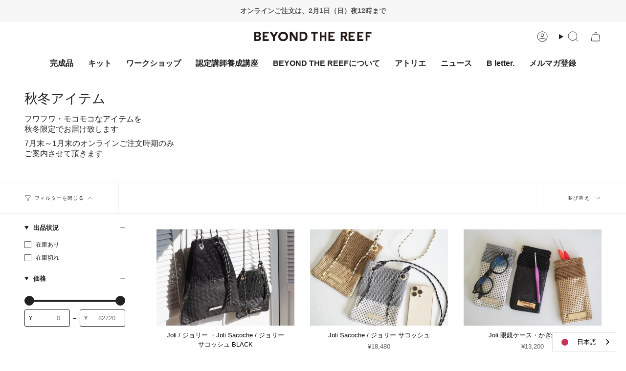

--- FILE ---
content_type: text/html; charset=utf-8
request_url: https://beyondthereef.jp/collections/fall-winter?page=2
body_size: 39691
content:
<!doctype html>
<html class="no-js no-touch supports-no-cookies" lang="ja">
<head>
  <!-- Infinite Options by ShopPad -->
  <script>     
    window.Shoppad = window.Shoppad || {},     
    window.Shoppad.apps = window.Shoppad.apps || {},     
    window.Shoppad.apps.infiniteoptions = window.Shoppad.apps.infiniteoptions || {},     
    window.Shoppad.apps.infiniteoptions.addToCartButton = 'form[action="/cart/add"] .product__submit__buttons .btn--primary',
    window.Shoppad.apps.infiniteoptions.validateType = 'overlay';
  </script>
  <script src="//d1liekpayvooaz.cloudfront.net/apps/customizery/customizery.js?shop=beyondthereef-jp.myshopify.com"></script>
    <meta charset="UTF-8">
  <meta http-equiv="X-UA-Compatible" content="IE=edge">
  <meta name="viewport" content="width=device-width, initial-scale=1.0">
  <meta name="theme-color" content="#ab8c52">
  <link rel="canonical" href="https://beyondthereef.jp/collections/fall-winter?page=2">
  <link rel="preconnect" href="https://cdn.shopify.com" crossorigin>
  <!-- ======================= Broadcast Theme V5.0.0 ========================= --><link href="//beyondthereef.jp/cdn/shop/t/5/assets/theme.css?v=149927894800091968331761261499" as="style" rel="preload">
  <link href="//beyondthereef.jp/cdn/shop/t/5/assets/vendor.js?v=93779096473886333451686207643" as="script" rel="preload">
  <link href="//beyondthereef.jp/cdn/shop/t/5/assets/theme.js?v=64425254595996784921686207643" as="script" rel="preload">

    <link rel="icon" type="image/png" href="//beyondthereef.jp/cdn/shop/files/favicon_btr.png?crop=center&height=32&v=1689046374&width=32">
  

  <!-- Title and description ================================================ -->
  
  <title>
    
    秋冬アイテム
    
    
      &ndash; ページ 2
    
    
      &ndash; BEYOND THE REEF
    
  </title>

  
    <meta name="description" content="フワフワ・モコモコなアイテムを秋冬限定でお届け致します 7月末～1月末のオンラインご注文時期のみご案内させて頂きます">
  

  <meta property="og:site_name" content="BEYOND THE REEF">
<meta property="og:url" content="https://beyondthereef.jp/collections/fall-winter?page=2">
<meta property="og:title" content="秋冬アイテム">
<meta property="og:type" content="product.group">
<meta property="og:description" content="フワフワ・モコモコなアイテムを秋冬限定でお届け致します 7月末～1月末のオンラインご注文時期のみご案内させて頂きます"><meta property="og:image" content="http://beyondthereef.jp/cdn/shop/files/logo.svg?height=628&pad_color=fff&v=1681656023&width=1200">
  <meta property="og:image:secure_url" content="https://beyondthereef.jp/cdn/shop/files/logo.svg?height=628&pad_color=fff&v=1681656023&width=1200">
  <meta property="og:image:width" content="1200">
  <meta property="og:image:height" content="628"><meta name="twitter:card" content="summary_large_image">
<meta name="twitter:title" content="秋冬アイテム">
<meta name="twitter:description" content="フワフワ・モコモコなアイテムを秋冬限定でお届け致します 7月末～1月末のオンラインご注文時期のみご案内させて頂きます">

  <!-- CSS ================================================================== -->

  <link href="//beyondthereef.jp/cdn/shop/t/5/assets/font-settings.css?v=43719693642662391581759342632" rel="stylesheet" type="text/css" media="all" />

  
<style data-shopify>

:root {--scrollbar-width: 0px;





--COLOR-VIDEO-BG: rgba(26, 26, 26, 0.0);
--COLOR-BG-BRIGHTER: rgba(26, 26, 26, 0.0);--COLOR-BG: #ffffff;--COLOR-BG-TRANSPARENT: rgba(0, 0, 0, 0);
--COLOR-BG-SECONDARY: #F7F9FA;
--COLOR-BG-SECONDARY-LIGHTEN: #ffffff;
--COLOR-BG-RGB: 0, 0, 0;

--COLOR-TEXT-DARK: #000000;
--COLOR-TEXT: #212121;
--COLOR-TEXT-LIGHT: rgba(23, 23, 23, 0.7);


/* === Opacity shades of grey ===*/
--COLOR-A5:  rgba(33, 33, 33, 0.05);
--COLOR-A10: rgba(33, 33, 33, 0.1);
--COLOR-A15: rgba(33, 33, 33, 0.15);
--COLOR-A20: rgba(33, 33, 33, 0.2);
--COLOR-A25: rgba(33, 33, 33, 0.25);
--COLOR-A30: rgba(33, 33, 33, 0.3);
--COLOR-A35: rgba(33, 33, 33, 0.35);
--COLOR-A40: rgba(33, 33, 33, 0.4);
--COLOR-A45: rgba(33, 33, 33, 0.45);
--COLOR-A50: rgba(33, 33, 33, 0.5);
--COLOR-A55: rgba(33, 33, 33, 0.55);
--COLOR-A60: rgba(33, 33, 33, 0.6);
--COLOR-A65: rgba(33, 33, 33, 0.65);
--COLOR-A70: rgba(33, 33, 33, 0.7);
--COLOR-A75: rgba(33, 33, 33, 0.75);
--COLOR-A80: rgba(33, 33, 33, 0.8);
--COLOR-A85: rgba(33, 33, 33, 0.85);
--COLOR-A90: rgba(33, 33, 33, 0.9);
--COLOR-A95: rgba(33, 33, 33, 0.95);

--COLOR-BORDER: rgb(240, 240, 240);
--COLOR-BORDER-LIGHT: rgba(144, 144, 144, 0.6);
--COLOR-BORDER-HAIRLINE: rgba(0, 0, 0, 0.0);
--COLOR-BORDER-DARK: #bdbdbd;/* === Bright color ===*/
--COLOR-PRIMARY: #ab8c52;
--COLOR-PRIMARY-HOVER: #806430;
--COLOR-PRIMARY-FADE: rgba(171, 140, 82, 0.05);
--COLOR-PRIMARY-FADE-HOVER: rgba(171, 140, 82, 0.1);
--COLOR-PRIMARY-LIGHT: #e8d4ae;--COLOR-PRIMARY-OPPOSITE: rgba(255, 255, 255, 0.0);



/* === link Color ===*/
--COLOR-LINK: #212121;
--COLOR-LINK-HOVER: rgba(33, 33, 33, 0.7);
--COLOR-LINK-FADE: rgba(33, 33, 33, 0.05);
--COLOR-LINK-FADE-HOVER: rgba(33, 33, 33, 0.1);--COLOR-LINK-OPPOSITE: rgba(255, 255, 255, 0.0);


/* === Product grid sale tags ===*/
--COLOR-SALE-BG: #f9dee5;
--COLOR-SALE-TEXT: #af7b88;--COLOR-SALE-TEXT-SECONDARY: #f9dee5;

/* === Product grid badges ===*/
--COLOR-BADGE-BG: #ffffff;
--COLOR-BADGE-TEXT: #212121;

/* === Product sale color ===*/
--COLOR-SALE: #d20000;

/* === Gray background on Product grid items ===*/--filter-bg: .97;/* === Helper colors for form error states ===*/
--COLOR-ERROR: #721C24;
--COLOR-ERROR-BG: #F8D7DA;
--COLOR-ERROR-BORDER: #F5C6CB;



  --RADIUS: 3px;
  --RADIUS-SELECT: 3px;

--COLOR-HEADER-BG: #ffffff;--COLOR-HEADER-BG-TRANSPARENT: rgba(255, 255, 255, 0);
--COLOR-HEADER-LINK: #212121;
--COLOR-HEADER-LINK-HOVER: rgba(33, 33, 33, 0.7);

--COLOR-MENU-BG: #ffffff;
--COLOR-MENU-LINK: #212121;
--COLOR-MENU-LINK-HOVER: rgba(33, 33, 33, 0.7);
--COLOR-SUBMENU-BG: #ffffff;
--COLOR-SUBMENU-LINK: #212121;
--COLOR-SUBMENU-LINK-HOVER: rgba(33, 33, 33, 0.7);
--COLOR-SUBMENU-TEXT-LIGHT: #646464;
--COLOR-MENU-TRANSPARENT: #ffffff;
--COLOR-MENU-TRANSPARENT-HOVER: rgba(255, 255, 255, 0.7);

--COLOR-FOOTER-BG: #ffffff;
--COLOR-FOOTER-TEXT: #212121;
--COLOR-FOOTER-TEXT-A35: rgba(33, 33, 33, 0.35);
--COLOR-FOOTER-TEXT-A75: rgba(33, 33, 33, 0.75);
--COLOR-FOOTER-LINK: #212121;
--COLOR-FOOTER-LINK-HOVER: rgba(33, 33, 33, 0.7);
--COLOR-FOOTER-BORDER: #212121;

--TRANSPARENT: rgba(255, 255, 255, 0);

/* === Default overlay opacity ===*/
--overlay-opacity: 0;
--underlay-opacity: 1;
--underlay-bg: rgba(0,0,0,0.4);

/* === Custom Cursor ===*/
--ICON-ZOOM-IN: url( "//beyondthereef.jp/cdn/shop/t/5/assets/icon-zoom-in.svg?v=182473373117644429561686207643" );
--ICON-ZOOM-OUT: url( "//beyondthereef.jp/cdn/shop/t/5/assets/icon-zoom-out.svg?v=101497157853986683871686207643" );

/* === Custom Icons ===*/


  
  --ICON-ADD-BAG: url( "//beyondthereef.jp/cdn/shop/t/5/assets/icon-add-bag.svg?v=23763382405227654651686207643" );
  --ICON-ADD-CART: url( "//beyondthereef.jp/cdn/shop/t/5/assets/icon-add-cart.svg?v=3962293684743587821686207643" );
  --ICON-ARROW-LEFT: url( "//beyondthereef.jp/cdn/shop/t/5/assets/icon-arrow-left.svg?v=136066145774695772731686207643" );
  --ICON-ARROW-RIGHT: url( "//beyondthereef.jp/cdn/shop/t/5/assets/icon-arrow-right.svg?v=150928298113663093401686207643" );
  --ICON-SELECT: url("//beyondthereef.jp/cdn/shop/t/5/assets/icon-select.svg?v=167170173659852274001686207643");


--PRODUCT-GRID-ASPECT-RATIO: 70.0%;

/* === Typography ===*/
--FONT-WEIGHT-BODY: 400;
--FONT-WEIGHT-BODY-BOLD: 700;

--FONT-STACK-BODY: Helvetica, Arial, sans-serif;
--FONT-STYLE-BODY: normal;
--FONT-STYLE-BODY-ITALIC: italic;
--FONT-ADJUST-BODY: 1.0;

--FONT-WEIGHT-HEADING: 400;
--FONT-WEIGHT-HEADING-BOLD: 700;

--FONT-STACK-HEADING: Helvetica, Arial, sans-serif;
--FONT-STYLE-HEADING: normal;
--FONT-STYLE-HEADING-ITALIC: italic;
--FONT-ADJUST-HEADING: 1.0;

--FONT-STACK-NAV: Helvetica, Arial, sans-serif;
--FONT-STYLE-NAV: normal;
--FONT-STYLE-NAV-ITALIC: italic;
--FONT-ADJUST-NAV: 1.15;

--FONT-WEIGHT-NAV: 400;
--FONT-WEIGHT-NAV-BOLD: 700;

--FONT-SIZE-BASE: 1.0rem;
--FONT-SIZE-BASE-PERCENT: 1.0;

/* === Parallax ===*/
--PARALLAX-STRENGTH-MIN: 120.0%;
--PARALLAX-STRENGTH-MAX: 130.0%;--COLUMNS: 4;
--COLUMNS-MEDIUM: 3;
--COLUMNS-SMALL: 2;
--COLUMNS-MOBILE: 1;--LAYOUT-OUTER: 50px;
  --LAYOUT-GUTTER: 32px;
  --LAYOUT-OUTER-MEDIUM: 30px;
  --LAYOUT-GUTTER-MEDIUM: 22px;
  --LAYOUT-OUTER-SMALL: 16px;
  --LAYOUT-GUTTER-SMALL: 16px;--base-animation-delay: 0ms;
--line-height-normal: 1.375; /* Equals to line-height: normal; */--SIDEBAR-WIDTH: 288px;
  --SIDEBAR-WIDTH-MEDIUM: 258px;--DRAWER-WIDTH: 380px;--ICON-STROKE-WIDTH: 1px;/* === Button General ===*/
--BTN-FONT-STACK: Helvetica, Arial, sans-serif;
--BTN-FONT-WEIGHT: 400;
--BTN-FONT-STYLE: normal;
--BTN-FONT-SIZE: 13px;

--BTN-LETTER-SPACING: 0.1em;
--BTN-UPPERCASE: uppercase;
--BTN-TEXT-ARROW-OFFSET: -1px;

/* === Button Primary ===*/
--BTN-PRIMARY-BORDER-COLOR: #212121;
--BTN-PRIMARY-BG-COLOR: #212121;
--BTN-PRIMARY-TEXT-COLOR: #ffffff;


  --BTN-PRIMARY-BG-COLOR-BRIGHTER: #3b3b3b;


/* === Button Secondary ===*/
--BTN-SECONDARY-BORDER-COLOR: #ab8c52;
--BTN-SECONDARY-BG-COLOR: #ab8c52;
--BTN-SECONDARY-TEXT-COLOR: #ffffff;


  --BTN-SECONDARY-BG-COLOR-BRIGHTER: #9a7e4a;


/* === Button White ===*/
--TEXT-BTN-BORDER-WHITE: #fff;
--TEXT-BTN-BG-WHITE: #fff;
--TEXT-BTN-WHITE: #000;
--TEXT-BTN-BG-WHITE-BRIGHTER: #f2f2f2;

/* === Button Black ===*/
--TEXT-BTN-BG-BLACK: #000;
--TEXT-BTN-BORDER-BLACK: #000;
--TEXT-BTN-BLACK: #fff;
--TEXT-BTN-BG-BLACK-BRIGHTER: #1a1a1a;

/* === Cart Gradient ===*/


  --FREE-SHIPPING-GRADIENT: linear-gradient(to right, var(--COLOR-PRIMARY-LIGHT) 0%, var(--COLOR-PRIMARY) 100%);


}

::backdrop {
  --underlay-opacity: 1;
  --underlay-bg: rgba(0,0,0,0.4);
}
</style>


  <link href="//beyondthereef.jp/cdn/shop/t/5/assets/theme.css?v=149927894800091968331761261499" rel="stylesheet" type="text/css" media="all" />

  

  <script>
    if (window.navigator.userAgent.indexOf('MSIE ') > 0 || window.navigator.userAgent.indexOf('Trident/') > 0) {
      document.documentElement.className = document.documentElement.className + ' ie';

      var scripts = document.getElementsByTagName('script')[0];
      var polyfill = document.createElement("script");
      polyfill.defer = true;
      polyfill.src = "//beyondthereef.jp/cdn/shop/t/5/assets/ie11.js?v=144489047535103983231686207643";

      scripts.parentNode.insertBefore(polyfill, scripts);
    } else {
      document.documentElement.className = document.documentElement.className.replace('no-js', 'js');
    }

    let root = '/';
    if (root[root.length - 1] !== '/') {
      root = root + '/';
    }

    window.theme = {
      routes: {
        root: root,
        cart_url: '/cart',
        cart_add_url: '/cart/add',
        cart_change_url: '/cart/change',
        product_recommendations_url: '/recommendations/products',
        predictive_search_url: '/search/suggest',
        addresses_url: '/account/addresses'
      },
      assets: {
        photoswipe: '//beyondthereef.jp/cdn/shop/t/5/assets/photoswipe.js?v=162613001030112971491686207643',
        smoothscroll: '//beyondthereef.jp/cdn/shop/t/5/assets/smoothscroll.js?v=37906625415260927261686207643',
        swatches: '//beyondthereef.jp/cdn/shop/t/5/assets/swatches.json?v=153762849283573572451686207643',
        base: "//beyondthereef.jp/cdn/shop/t/5/assets/",
      },
      strings: {
        addToCart: "カートへ入れる",
        soldOut: "Sold out",
        from: "〜",
        preOrder: "先行予約",
        sale: "セール",
        subscription: "定期購入",
        unavailable: "販売不可",
        unitPrice: "ユニット価格",
        unitPriceSeparator: "毎",
        shippingCalcSubmitButton: "送料の計算",
        shippingCalcSubmitButtonDisabled: "計算中...",
        selectValue: "を選ぶ",
        selectColor: "色を選ぶ",
        oneColor: "色",
        otherColor: "色",
        upsellAddToCart: "追加する",
        free: "無料",
        swatchesColor: "色"
      },
      settings: {
        customerLoggedIn: null ? true : false,
        cartDrawerEnabled: false,
        enableQuickAdd: false,
        enableAnimations: false,
        transparentHeader: false,
        variantOnSale: true,
      },
      moneyFormat: false ? "¥{{amount_no_decimals}}" : "¥{{amount_no_decimals}}",
      moneyWithoutCurrencyFormat: "¥{{amount_no_decimals}}",
      moneyWithCurrencyFormat: "¥{{amount_no_decimals}}",
      subtotal: 0,
      info: {
        name: 'broadcast'
      },
      version: '5.0.0'
    };

    if (window.performance) {
      window.performance.mark('init');
    } else {
      window.fastNetworkAndCPU = false;
    }
  </script>

  

  <!-- Theme Javascript ============================================================== -->
  <script src="//beyondthereef.jp/cdn/shop/t/5/assets/vendor.js?v=93779096473886333451686207643" defer="defer"></script>
  <script src="//beyondthereef.jp/cdn/shop/t/5/assets/theme.dev.js?v=149176434763578704011690266152" defer="defer"></script><!-- Shopify app scripts =========================================================== -->

  <script>window.performance && window.performance.mark && window.performance.mark('shopify.content_for_header.start');</script><meta name="facebook-domain-verification" content="s19h3at8tx6n1sm1xlprnbuzjdewwa">
<meta name="google-site-verification" content="v-mVB5TarGW-9DD1pP1VEQRZWNrtCPt5qP-uXlqC4O8">
<meta id="shopify-digital-wallet" name="shopify-digital-wallet" content="/74829332790/digital_wallets/dialog">
<link rel="alternate" type="application/atom+xml" title="Feed" href="/collections/fall-winter.atom" />
<link rel="prev" href="/collections/fall-winter?page=1">
<link rel="alternate" type="application/json+oembed" href="https://beyondthereef.jp/collections/fall-winter.oembed?page=2">
<script async="async" src="/checkouts/internal/preloads.js?locale=ja-JP"></script>
<script id="shopify-features" type="application/json">{"accessToken":"c08a29532f49d395f89b77a777627110","betas":["rich-media-storefront-analytics"],"domain":"beyondthereef.jp","predictiveSearch":false,"shopId":74829332790,"locale":"ja"}</script>
<script>var Shopify = Shopify || {};
Shopify.shop = "beyondthereef-jp.myshopify.com";
Shopify.locale = "ja";
Shopify.currency = {"active":"JPY","rate":"1.0"};
Shopify.country = "JP";
Shopify.theme = {"name":"BEYOND THE REEF","id":152050270518,"schema_name":"Broadcast","schema_version":"5.0.0","theme_store_id":null,"role":"main"};
Shopify.theme.handle = "null";
Shopify.theme.style = {"id":null,"handle":null};
Shopify.cdnHost = "beyondthereef.jp/cdn";
Shopify.routes = Shopify.routes || {};
Shopify.routes.root = "/";</script>
<script type="module">!function(o){(o.Shopify=o.Shopify||{}).modules=!0}(window);</script>
<script>!function(o){function n(){var o=[];function n(){o.push(Array.prototype.slice.apply(arguments))}return n.q=o,n}var t=o.Shopify=o.Shopify||{};t.loadFeatures=n(),t.autoloadFeatures=n()}(window);</script>
<script id="shop-js-analytics" type="application/json">{"pageType":"collection"}</script>
<script defer="defer" async type="module" src="//beyondthereef.jp/cdn/shopifycloud/shop-js/modules/v2/client.init-shop-cart-sync_CSE-8ASR.ja.esm.js"></script>
<script defer="defer" async type="module" src="//beyondthereef.jp/cdn/shopifycloud/shop-js/modules/v2/chunk.common_DDD8GOhs.esm.js"></script>
<script defer="defer" async type="module" src="//beyondthereef.jp/cdn/shopifycloud/shop-js/modules/v2/chunk.modal_B6JNj9sU.esm.js"></script>
<script type="module">
  await import("//beyondthereef.jp/cdn/shopifycloud/shop-js/modules/v2/client.init-shop-cart-sync_CSE-8ASR.ja.esm.js");
await import("//beyondthereef.jp/cdn/shopifycloud/shop-js/modules/v2/chunk.common_DDD8GOhs.esm.js");
await import("//beyondthereef.jp/cdn/shopifycloud/shop-js/modules/v2/chunk.modal_B6JNj9sU.esm.js");

  window.Shopify.SignInWithShop?.initShopCartSync?.({"fedCMEnabled":true,"windoidEnabled":true});

</script>
<script>(function() {
  var isLoaded = false;
  function asyncLoad() {
    if (isLoaded) return;
    isLoaded = true;
    var urls = ["\/\/d1liekpayvooaz.cloudfront.net\/apps\/customizery\/customizery.js?shop=beyondthereef-jp.myshopify.com","https:\/\/cdn.weglot.com\/weglot_script_tag.js?shop=beyondthereef-jp.myshopify.com"];
    for (var i = 0; i < urls.length; i++) {
      var s = document.createElement('script');
      s.type = 'text/javascript';
      s.async = true;
      s.src = urls[i];
      var x = document.getElementsByTagName('script')[0];
      x.parentNode.insertBefore(s, x);
    }
  };
  if(window.attachEvent) {
    window.attachEvent('onload', asyncLoad);
  } else {
    window.addEventListener('load', asyncLoad, false);
  }
})();</script>
<script id="__st">var __st={"a":74829332790,"offset":32400,"reqid":"c5e93873-1589-48db-adfd-64e7f6573b37-1769901912","pageurl":"beyondthereef.jp\/collections\/fall-winter?page=2","u":"661696f6fb61","p":"collection","rtyp":"collection","rid":449797882166};</script>
<script>window.ShopifyPaypalV4VisibilityTracking = true;</script>
<script id="captcha-bootstrap">!function(){'use strict';const t='contact',e='account',n='new_comment',o=[[t,t],['blogs',n],['comments',n],[t,'customer']],c=[[e,'customer_login'],[e,'guest_login'],[e,'recover_customer_password'],[e,'create_customer']],r=t=>t.map((([t,e])=>`form[action*='/${t}']:not([data-nocaptcha='true']) input[name='form_type'][value='${e}']`)).join(','),a=t=>()=>t?[...document.querySelectorAll(t)].map((t=>t.form)):[];function s(){const t=[...o],e=r(t);return a(e)}const i='password',u='form_key',d=['recaptcha-v3-token','g-recaptcha-response','h-captcha-response',i],f=()=>{try{return window.sessionStorage}catch{return}},m='__shopify_v',_=t=>t.elements[u];function p(t,e,n=!1){try{const o=window.sessionStorage,c=JSON.parse(o.getItem(e)),{data:r}=function(t){const{data:e,action:n}=t;return t[m]||n?{data:e,action:n}:{data:t,action:n}}(c);for(const[e,n]of Object.entries(r))t.elements[e]&&(t.elements[e].value=n);n&&o.removeItem(e)}catch(o){console.error('form repopulation failed',{error:o})}}const l='form_type',E='cptcha';function T(t){t.dataset[E]=!0}const w=window,h=w.document,L='Shopify',v='ce_forms',y='captcha';let A=!1;((t,e)=>{const n=(g='f06e6c50-85a8-45c8-87d0-21a2b65856fe',I='https://cdn.shopify.com/shopifycloud/storefront-forms-hcaptcha/ce_storefront_forms_captcha_hcaptcha.v1.5.2.iife.js',D={infoText:'hCaptchaによる保護',privacyText:'プライバシー',termsText:'利用規約'},(t,e,n)=>{const o=w[L][v],c=o.bindForm;if(c)return c(t,g,e,D).then(n);var r;o.q.push([[t,g,e,D],n]),r=I,A||(h.body.append(Object.assign(h.createElement('script'),{id:'captcha-provider',async:!0,src:r})),A=!0)});var g,I,D;w[L]=w[L]||{},w[L][v]=w[L][v]||{},w[L][v].q=[],w[L][y]=w[L][y]||{},w[L][y].protect=function(t,e){n(t,void 0,e),T(t)},Object.freeze(w[L][y]),function(t,e,n,w,h,L){const[v,y,A,g]=function(t,e,n){const i=e?o:[],u=t?c:[],d=[...i,...u],f=r(d),m=r(i),_=r(d.filter((([t,e])=>n.includes(e))));return[a(f),a(m),a(_),s()]}(w,h,L),I=t=>{const e=t.target;return e instanceof HTMLFormElement?e:e&&e.form},D=t=>v().includes(t);t.addEventListener('submit',(t=>{const e=I(t);if(!e)return;const n=D(e)&&!e.dataset.hcaptchaBound&&!e.dataset.recaptchaBound,o=_(e),c=g().includes(e)&&(!o||!o.value);(n||c)&&t.preventDefault(),c&&!n&&(function(t){try{if(!f())return;!function(t){const e=f();if(!e)return;const n=_(t);if(!n)return;const o=n.value;o&&e.removeItem(o)}(t);const e=Array.from(Array(32),(()=>Math.random().toString(36)[2])).join('');!function(t,e){_(t)||t.append(Object.assign(document.createElement('input'),{type:'hidden',name:u})),t.elements[u].value=e}(t,e),function(t,e){const n=f();if(!n)return;const o=[...t.querySelectorAll(`input[type='${i}']`)].map((({name:t})=>t)),c=[...d,...o],r={};for(const[a,s]of new FormData(t).entries())c.includes(a)||(r[a]=s);n.setItem(e,JSON.stringify({[m]:1,action:t.action,data:r}))}(t,e)}catch(e){console.error('failed to persist form',e)}}(e),e.submit())}));const S=(t,e)=>{t&&!t.dataset[E]&&(n(t,e.some((e=>e===t))),T(t))};for(const o of['focusin','change'])t.addEventListener(o,(t=>{const e=I(t);D(e)&&S(e,y())}));const B=e.get('form_key'),M=e.get(l),P=B&&M;t.addEventListener('DOMContentLoaded',(()=>{const t=y();if(P)for(const e of t)e.elements[l].value===M&&p(e,B);[...new Set([...A(),...v().filter((t=>'true'===t.dataset.shopifyCaptcha))])].forEach((e=>S(e,t)))}))}(h,new URLSearchParams(w.location.search),n,t,e,['guest_login'])})(!0,!0)}();</script>
<script integrity="sha256-4kQ18oKyAcykRKYeNunJcIwy7WH5gtpwJnB7kiuLZ1E=" data-source-attribution="shopify.loadfeatures" defer="defer" src="//beyondthereef.jp/cdn/shopifycloud/storefront/assets/storefront/load_feature-a0a9edcb.js" crossorigin="anonymous"></script>
<script data-source-attribution="shopify.dynamic_checkout.dynamic.init">var Shopify=Shopify||{};Shopify.PaymentButton=Shopify.PaymentButton||{isStorefrontPortableWallets:!0,init:function(){window.Shopify.PaymentButton.init=function(){};var t=document.createElement("script");t.src="https://beyondthereef.jp/cdn/shopifycloud/portable-wallets/latest/portable-wallets.ja.js",t.type="module",document.head.appendChild(t)}};
</script>
<script data-source-attribution="shopify.dynamic_checkout.buyer_consent">
  function portableWalletsHideBuyerConsent(e){var t=document.getElementById("shopify-buyer-consent"),n=document.getElementById("shopify-subscription-policy-button");t&&n&&(t.classList.add("hidden"),t.setAttribute("aria-hidden","true"),n.removeEventListener("click",e))}function portableWalletsShowBuyerConsent(e){var t=document.getElementById("shopify-buyer-consent"),n=document.getElementById("shopify-subscription-policy-button");t&&n&&(t.classList.remove("hidden"),t.removeAttribute("aria-hidden"),n.addEventListener("click",e))}window.Shopify?.PaymentButton&&(window.Shopify.PaymentButton.hideBuyerConsent=portableWalletsHideBuyerConsent,window.Shopify.PaymentButton.showBuyerConsent=portableWalletsShowBuyerConsent);
</script>
<script data-source-attribution="shopify.dynamic_checkout.cart.bootstrap">document.addEventListener("DOMContentLoaded",(function(){function t(){return document.querySelector("shopify-accelerated-checkout-cart, shopify-accelerated-checkout")}if(t())Shopify.PaymentButton.init();else{new MutationObserver((function(e,n){t()&&(Shopify.PaymentButton.init(),n.disconnect())})).observe(document.body,{childList:!0,subtree:!0})}}));
</script>
<script id="sections-script" data-sections="footer" defer="defer" src="//beyondthereef.jp/cdn/shop/t/5/compiled_assets/scripts.js?v=3427"></script>
<script>window.performance && window.performance.mark && window.performance.mark('shopify.content_for_header.end');</script>

<!-- BEGIN app block: shopify://apps/leeep-ugc/blocks/tracking/d2efb67d-fe03-4476-a386-d4a4160b094c --><!-- LEEEP tracking tag start -->
<script src="https://tracking.leeep.jp/v1/tracking/js" defer></script>
<script src="https://cite.leeep.jp/v2/embed/js" defer></script>
<script defer>
  document.addEventListener('DOMContentLoaded', _ => {
    // product id を取得
    // cart product id を product id として利用する
    

    
      // そのまま cart product id を product id として利用する

      // 移行期間のガードコード
      // metafield_key_product_id から product id を取得出来た場合はそちらを利用する
      
      
      // ガードここまで
    

    // cite one tag
    LeeepCite.init({
      site_id: '1039745319706824705',
      uid: '',
      product_id: ''
    });
  });
</script>
<!-- LEEEP tracking tag end -->


<!-- END app block --><!-- BEGIN app block: shopify://apps/weglot-translate-your-store/blocks/weglot/3097482a-fafe-42ff-bc33-ea19e35c4a20 -->





  
    

    
    
    
  


<!--Start Weglot Script-->
<script src="https://cdn.weglot.com/weglot.min.js?api_key=wg_83e7153f89e6d02e9986380ce04c709d8" async></script>
<!--End Weglot Script-->

<!-- END app block --><script src="https://cdn.shopify.com/extensions/019c0dc2-de2a-76b3-89cb-a099a04f82f5/wishlist-shopify-app-647/assets/wishlistcollections.js" type="text/javascript" defer="defer"></script>
<link href="https://cdn.shopify.com/extensions/019c0dc2-de2a-76b3-89cb-a099a04f82f5/wishlist-shopify-app-647/assets/wishlistcollections.css" rel="stylesheet" type="text/css" media="all">
<link href="https://monorail-edge.shopifysvc.com" rel="dns-prefetch">
<script>(function(){if ("sendBeacon" in navigator && "performance" in window) {try {var session_token_from_headers = performance.getEntriesByType('navigation')[0].serverTiming.find(x => x.name == '_s').description;} catch {var session_token_from_headers = undefined;}var session_cookie_matches = document.cookie.match(/_shopify_s=([^;]*)/);var session_token_from_cookie = session_cookie_matches && session_cookie_matches.length === 2 ? session_cookie_matches[1] : "";var session_token = session_token_from_headers || session_token_from_cookie || "";function handle_abandonment_event(e) {var entries = performance.getEntries().filter(function(entry) {return /monorail-edge.shopifysvc.com/.test(entry.name);});if (!window.abandonment_tracked && entries.length === 0) {window.abandonment_tracked = true;var currentMs = Date.now();var navigation_start = performance.timing.navigationStart;var payload = {shop_id: 74829332790,url: window.location.href,navigation_start,duration: currentMs - navigation_start,session_token,page_type: "collection"};window.navigator.sendBeacon("https://monorail-edge.shopifysvc.com/v1/produce", JSON.stringify({schema_id: "online_store_buyer_site_abandonment/1.1",payload: payload,metadata: {event_created_at_ms: currentMs,event_sent_at_ms: currentMs}}));}}window.addEventListener('pagehide', handle_abandonment_event);}}());</script>
<script id="web-pixels-manager-setup">(function e(e,d,r,n,o){if(void 0===o&&(o={}),!Boolean(null===(a=null===(i=window.Shopify)||void 0===i?void 0:i.analytics)||void 0===a?void 0:a.replayQueue)){var i,a;window.Shopify=window.Shopify||{};var t=window.Shopify;t.analytics=t.analytics||{};var s=t.analytics;s.replayQueue=[],s.publish=function(e,d,r){return s.replayQueue.push([e,d,r]),!0};try{self.performance.mark("wpm:start")}catch(e){}var l=function(){var e={modern:/Edge?\/(1{2}[4-9]|1[2-9]\d|[2-9]\d{2}|\d{4,})\.\d+(\.\d+|)|Firefox\/(1{2}[4-9]|1[2-9]\d|[2-9]\d{2}|\d{4,})\.\d+(\.\d+|)|Chrom(ium|e)\/(9{2}|\d{3,})\.\d+(\.\d+|)|(Maci|X1{2}).+ Version\/(15\.\d+|(1[6-9]|[2-9]\d|\d{3,})\.\d+)([,.]\d+|)( \(\w+\)|)( Mobile\/\w+|) Safari\/|Chrome.+OPR\/(9{2}|\d{3,})\.\d+\.\d+|(CPU[ +]OS|iPhone[ +]OS|CPU[ +]iPhone|CPU IPhone OS|CPU iPad OS)[ +]+(15[._]\d+|(1[6-9]|[2-9]\d|\d{3,})[._]\d+)([._]\d+|)|Android:?[ /-](13[3-9]|1[4-9]\d|[2-9]\d{2}|\d{4,})(\.\d+|)(\.\d+|)|Android.+Firefox\/(13[5-9]|1[4-9]\d|[2-9]\d{2}|\d{4,})\.\d+(\.\d+|)|Android.+Chrom(ium|e)\/(13[3-9]|1[4-9]\d|[2-9]\d{2}|\d{4,})\.\d+(\.\d+|)|SamsungBrowser\/([2-9]\d|\d{3,})\.\d+/,legacy:/Edge?\/(1[6-9]|[2-9]\d|\d{3,})\.\d+(\.\d+|)|Firefox\/(5[4-9]|[6-9]\d|\d{3,})\.\d+(\.\d+|)|Chrom(ium|e)\/(5[1-9]|[6-9]\d|\d{3,})\.\d+(\.\d+|)([\d.]+$|.*Safari\/(?![\d.]+ Edge\/[\d.]+$))|(Maci|X1{2}).+ Version\/(10\.\d+|(1[1-9]|[2-9]\d|\d{3,})\.\d+)([,.]\d+|)( \(\w+\)|)( Mobile\/\w+|) Safari\/|Chrome.+OPR\/(3[89]|[4-9]\d|\d{3,})\.\d+\.\d+|(CPU[ +]OS|iPhone[ +]OS|CPU[ +]iPhone|CPU IPhone OS|CPU iPad OS)[ +]+(10[._]\d+|(1[1-9]|[2-9]\d|\d{3,})[._]\d+)([._]\d+|)|Android:?[ /-](13[3-9]|1[4-9]\d|[2-9]\d{2}|\d{4,})(\.\d+|)(\.\d+|)|Mobile Safari.+OPR\/([89]\d|\d{3,})\.\d+\.\d+|Android.+Firefox\/(13[5-9]|1[4-9]\d|[2-9]\d{2}|\d{4,})\.\d+(\.\d+|)|Android.+Chrom(ium|e)\/(13[3-9]|1[4-9]\d|[2-9]\d{2}|\d{4,})\.\d+(\.\d+|)|Android.+(UC? ?Browser|UCWEB|U3)[ /]?(15\.([5-9]|\d{2,})|(1[6-9]|[2-9]\d|\d{3,})\.\d+)\.\d+|SamsungBrowser\/(5\.\d+|([6-9]|\d{2,})\.\d+)|Android.+MQ{2}Browser\/(14(\.(9|\d{2,})|)|(1[5-9]|[2-9]\d|\d{3,})(\.\d+|))(\.\d+|)|K[Aa][Ii]OS\/(3\.\d+|([4-9]|\d{2,})\.\d+)(\.\d+|)/},d=e.modern,r=e.legacy,n=navigator.userAgent;return n.match(d)?"modern":n.match(r)?"legacy":"unknown"}(),u="modern"===l?"modern":"legacy",c=(null!=n?n:{modern:"",legacy:""})[u],f=function(e){return[e.baseUrl,"/wpm","/b",e.hashVersion,"modern"===e.buildTarget?"m":"l",".js"].join("")}({baseUrl:d,hashVersion:r,buildTarget:u}),m=function(e){var d=e.version,r=e.bundleTarget,n=e.surface,o=e.pageUrl,i=e.monorailEndpoint;return{emit:function(e){var a=e.status,t=e.errorMsg,s=(new Date).getTime(),l=JSON.stringify({metadata:{event_sent_at_ms:s},events:[{schema_id:"web_pixels_manager_load/3.1",payload:{version:d,bundle_target:r,page_url:o,status:a,surface:n,error_msg:t},metadata:{event_created_at_ms:s}}]});if(!i)return console&&console.warn&&console.warn("[Web Pixels Manager] No Monorail endpoint provided, skipping logging."),!1;try{return self.navigator.sendBeacon.bind(self.navigator)(i,l)}catch(e){}var u=new XMLHttpRequest;try{return u.open("POST",i,!0),u.setRequestHeader("Content-Type","text/plain"),u.send(l),!0}catch(e){return console&&console.warn&&console.warn("[Web Pixels Manager] Got an unhandled error while logging to Monorail."),!1}}}}({version:r,bundleTarget:l,surface:e.surface,pageUrl:self.location.href,monorailEndpoint:e.monorailEndpoint});try{o.browserTarget=l,function(e){var d=e.src,r=e.async,n=void 0===r||r,o=e.onload,i=e.onerror,a=e.sri,t=e.scriptDataAttributes,s=void 0===t?{}:t,l=document.createElement("script"),u=document.querySelector("head"),c=document.querySelector("body");if(l.async=n,l.src=d,a&&(l.integrity=a,l.crossOrigin="anonymous"),s)for(var f in s)if(Object.prototype.hasOwnProperty.call(s,f))try{l.dataset[f]=s[f]}catch(e){}if(o&&l.addEventListener("load",o),i&&l.addEventListener("error",i),u)u.appendChild(l);else{if(!c)throw new Error("Did not find a head or body element to append the script");c.appendChild(l)}}({src:f,async:!0,onload:function(){if(!function(){var e,d;return Boolean(null===(d=null===(e=window.Shopify)||void 0===e?void 0:e.analytics)||void 0===d?void 0:d.initialized)}()){var d=window.webPixelsManager.init(e)||void 0;if(d){var r=window.Shopify.analytics;r.replayQueue.forEach((function(e){var r=e[0],n=e[1],o=e[2];d.publishCustomEvent(r,n,o)})),r.replayQueue=[],r.publish=d.publishCustomEvent,r.visitor=d.visitor,r.initialized=!0}}},onerror:function(){return m.emit({status:"failed",errorMsg:"".concat(f," has failed to load")})},sri:function(e){var d=/^sha384-[A-Za-z0-9+/=]+$/;return"string"==typeof e&&d.test(e)}(c)?c:"",scriptDataAttributes:o}),m.emit({status:"loading"})}catch(e){m.emit({status:"failed",errorMsg:(null==e?void 0:e.message)||"Unknown error"})}}})({shopId: 74829332790,storefrontBaseUrl: "https://beyondthereef.jp",extensionsBaseUrl: "https://extensions.shopifycdn.com/cdn/shopifycloud/web-pixels-manager",monorailEndpoint: "https://monorail-edge.shopifysvc.com/unstable/produce_batch",surface: "storefront-renderer",enabledBetaFlags: ["2dca8a86"],webPixelsConfigList: [{"id":"1714848054","configuration":"{\"swymApiEndpoint\":\"https:\/\/swymstore-v3free-01.swymrelay.com\",\"swymTier\":\"v3free-01\"}","eventPayloadVersion":"v1","runtimeContext":"STRICT","scriptVersion":"5b6f6917e306bc7f24523662663331c0","type":"APP","apiClientId":1350849,"privacyPurposes":["ANALYTICS","MARKETING","PREFERENCES"],"dataSharingAdjustments":{"protectedCustomerApprovalScopes":["read_customer_email","read_customer_name","read_customer_personal_data","read_customer_phone"]}},{"id":"898564406","configuration":"{\"websiteID\":\"1039745319706824705\"}","eventPayloadVersion":"v1","runtimeContext":"STRICT","scriptVersion":"0959a59e5c38df9d9678fb476b39c9bf","type":"APP","apiClientId":6904563,"privacyPurposes":["ANALYTICS","MARKETING","SALE_OF_DATA"],"dataSharingAdjustments":{"protectedCustomerApprovalScopes":["read_customer_email","read_customer_personal_data"]}},{"id":"790298934","configuration":"{\"config\":\"{\\\"google_tag_ids\\\":[\\\"G-4ELRQXX5NS\\\",\\\"AW-673743952\\\",\\\"GT-TNPN66TM\\\"],\\\"target_country\\\":\\\"JP\\\",\\\"gtag_events\\\":[{\\\"type\\\":\\\"begin_checkout\\\",\\\"action_label\\\":[\\\"G-4ELRQXX5NS\\\",\\\"AW-673743952\\\/-ftkCPikw90ZENCIosEC\\\"]},{\\\"type\\\":\\\"search\\\",\\\"action_label\\\":[\\\"G-4ELRQXX5NS\\\",\\\"AW-673743952\\\/VoriCPKkw90ZENCIosEC\\\"]},{\\\"type\\\":\\\"view_item\\\",\\\"action_label\\\":[\\\"G-4ELRQXX5NS\\\",\\\"AW-673743952\\\/ieXPCO-kw90ZENCIosEC\\\",\\\"MC-JEQMRV5FY4\\\"]},{\\\"type\\\":\\\"purchase\\\",\\\"action_label\\\":[\\\"G-4ELRQXX5NS\\\",\\\"AW-673743952\\\/H7dnCOmkw90ZENCIosEC\\\",\\\"MC-JEQMRV5FY4\\\"]},{\\\"type\\\":\\\"page_view\\\",\\\"action_label\\\":[\\\"G-4ELRQXX5NS\\\",\\\"AW-673743952\\\/m-PyCOykw90ZENCIosEC\\\",\\\"MC-JEQMRV5FY4\\\"]},{\\\"type\\\":\\\"add_payment_info\\\",\\\"action_label\\\":[\\\"G-4ELRQXX5NS\\\",\\\"AW-673743952\\\/C4BaCPukw90ZENCIosEC\\\"]},{\\\"type\\\":\\\"add_to_cart\\\",\\\"action_label\\\":[\\\"G-4ELRQXX5NS\\\",\\\"AW-673743952\\\/Nr0HCPWkw90ZENCIosEC\\\"]}],\\\"enable_monitoring_mode\\\":false}\"}","eventPayloadVersion":"v1","runtimeContext":"OPEN","scriptVersion":"b2a88bafab3e21179ed38636efcd8a93","type":"APP","apiClientId":1780363,"privacyPurposes":[],"dataSharingAdjustments":{"protectedCustomerApprovalScopes":["read_customer_address","read_customer_email","read_customer_name","read_customer_personal_data","read_customer_phone"]}},{"id":"360841526","configuration":"{\"pixel_id\":\"1177757829838011\",\"pixel_type\":\"facebook_pixel\"}","eventPayloadVersion":"v1","runtimeContext":"OPEN","scriptVersion":"ca16bc87fe92b6042fbaa3acc2fbdaa6","type":"APP","apiClientId":2329312,"privacyPurposes":["ANALYTICS","MARKETING","SALE_OF_DATA"],"dataSharingAdjustments":{"protectedCustomerApprovalScopes":["read_customer_address","read_customer_email","read_customer_name","read_customer_personal_data","read_customer_phone"]}},{"id":"shopify-app-pixel","configuration":"{}","eventPayloadVersion":"v1","runtimeContext":"STRICT","scriptVersion":"0450","apiClientId":"shopify-pixel","type":"APP","privacyPurposes":["ANALYTICS","MARKETING"]},{"id":"shopify-custom-pixel","eventPayloadVersion":"v1","runtimeContext":"LAX","scriptVersion":"0450","apiClientId":"shopify-pixel","type":"CUSTOM","privacyPurposes":["ANALYTICS","MARKETING"]}],isMerchantRequest: false,initData: {"shop":{"name":"BEYOND THE REEF","paymentSettings":{"currencyCode":"JPY"},"myshopifyDomain":"beyondthereef-jp.myshopify.com","countryCode":"JP","storefrontUrl":"https:\/\/beyondthereef.jp"},"customer":null,"cart":null,"checkout":null,"productVariants":[],"purchasingCompany":null},},"https://beyondthereef.jp/cdn","1d2a099fw23dfb22ep557258f5m7a2edbae",{"modern":"","legacy":""},{"shopId":"74829332790","storefrontBaseUrl":"https:\/\/beyondthereef.jp","extensionBaseUrl":"https:\/\/extensions.shopifycdn.com\/cdn\/shopifycloud\/web-pixels-manager","surface":"storefront-renderer","enabledBetaFlags":"[\"2dca8a86\"]","isMerchantRequest":"false","hashVersion":"1d2a099fw23dfb22ep557258f5m7a2edbae","publish":"custom","events":"[[\"page_viewed\",{}],[\"collection_viewed\",{\"collection\":{\"id\":\"449797882166\",\"title\":\"秋冬アイテム\",\"productVariants\":[]}}]]"});</script><script>
  window.ShopifyAnalytics = window.ShopifyAnalytics || {};
  window.ShopifyAnalytics.meta = window.ShopifyAnalytics.meta || {};
  window.ShopifyAnalytics.meta.currency = 'JPY';
  var meta = {"products":[],"page":{"pageType":"collection","resourceType":"collection","resourceId":449797882166,"requestId":"c5e93873-1589-48db-adfd-64e7f6573b37-1769901912"}};
  for (var attr in meta) {
    window.ShopifyAnalytics.meta[attr] = meta[attr];
  }
</script>
<script class="analytics">
  (function () {
    var customDocumentWrite = function(content) {
      var jquery = null;

      if (window.jQuery) {
        jquery = window.jQuery;
      } else if (window.Checkout && window.Checkout.$) {
        jquery = window.Checkout.$;
      }

      if (jquery) {
        jquery('body').append(content);
      }
    };

    var hasLoggedConversion = function(token) {
      if (token) {
        return document.cookie.indexOf('loggedConversion=' + token) !== -1;
      }
      return false;
    }

    var setCookieIfConversion = function(token) {
      if (token) {
        var twoMonthsFromNow = new Date(Date.now());
        twoMonthsFromNow.setMonth(twoMonthsFromNow.getMonth() + 2);

        document.cookie = 'loggedConversion=' + token + '; expires=' + twoMonthsFromNow;
      }
    }

    var trekkie = window.ShopifyAnalytics.lib = window.trekkie = window.trekkie || [];
    if (trekkie.integrations) {
      return;
    }
    trekkie.methods = [
      'identify',
      'page',
      'ready',
      'track',
      'trackForm',
      'trackLink'
    ];
    trekkie.factory = function(method) {
      return function() {
        var args = Array.prototype.slice.call(arguments);
        args.unshift(method);
        trekkie.push(args);
        return trekkie;
      };
    };
    for (var i = 0; i < trekkie.methods.length; i++) {
      var key = trekkie.methods[i];
      trekkie[key] = trekkie.factory(key);
    }
    trekkie.load = function(config) {
      trekkie.config = config || {};
      trekkie.config.initialDocumentCookie = document.cookie;
      var first = document.getElementsByTagName('script')[0];
      var script = document.createElement('script');
      script.type = 'text/javascript';
      script.onerror = function(e) {
        var scriptFallback = document.createElement('script');
        scriptFallback.type = 'text/javascript';
        scriptFallback.onerror = function(error) {
                var Monorail = {
      produce: function produce(monorailDomain, schemaId, payload) {
        var currentMs = new Date().getTime();
        var event = {
          schema_id: schemaId,
          payload: payload,
          metadata: {
            event_created_at_ms: currentMs,
            event_sent_at_ms: currentMs
          }
        };
        return Monorail.sendRequest("https://" + monorailDomain + "/v1/produce", JSON.stringify(event));
      },
      sendRequest: function sendRequest(endpointUrl, payload) {
        // Try the sendBeacon API
        if (window && window.navigator && typeof window.navigator.sendBeacon === 'function' && typeof window.Blob === 'function' && !Monorail.isIos12()) {
          var blobData = new window.Blob([payload], {
            type: 'text/plain'
          });

          if (window.navigator.sendBeacon(endpointUrl, blobData)) {
            return true;
          } // sendBeacon was not successful

        } // XHR beacon

        var xhr = new XMLHttpRequest();

        try {
          xhr.open('POST', endpointUrl);
          xhr.setRequestHeader('Content-Type', 'text/plain');
          xhr.send(payload);
        } catch (e) {
          console.log(e);
        }

        return false;
      },
      isIos12: function isIos12() {
        return window.navigator.userAgent.lastIndexOf('iPhone; CPU iPhone OS 12_') !== -1 || window.navigator.userAgent.lastIndexOf('iPad; CPU OS 12_') !== -1;
      }
    };
    Monorail.produce('monorail-edge.shopifysvc.com',
      'trekkie_storefront_load_errors/1.1',
      {shop_id: 74829332790,
      theme_id: 152050270518,
      app_name: "storefront",
      context_url: window.location.href,
      source_url: "//beyondthereef.jp/cdn/s/trekkie.storefront.c59ea00e0474b293ae6629561379568a2d7c4bba.min.js"});

        };
        scriptFallback.async = true;
        scriptFallback.src = '//beyondthereef.jp/cdn/s/trekkie.storefront.c59ea00e0474b293ae6629561379568a2d7c4bba.min.js';
        first.parentNode.insertBefore(scriptFallback, first);
      };
      script.async = true;
      script.src = '//beyondthereef.jp/cdn/s/trekkie.storefront.c59ea00e0474b293ae6629561379568a2d7c4bba.min.js';
      first.parentNode.insertBefore(script, first);
    };
    trekkie.load(
      {"Trekkie":{"appName":"storefront","development":false,"defaultAttributes":{"shopId":74829332790,"isMerchantRequest":null,"themeId":152050270518,"themeCityHash":"8970761732966036777","contentLanguage":"ja","currency":"JPY","eventMetadataId":"8beafab9-9a48-4862-8bc8-779c7d341ce2"},"isServerSideCookieWritingEnabled":true,"monorailRegion":"shop_domain","enabledBetaFlags":["65f19447","b5387b81"]},"Session Attribution":{},"S2S":{"facebookCapiEnabled":true,"source":"trekkie-storefront-renderer","apiClientId":580111}}
    );

    var loaded = false;
    trekkie.ready(function() {
      if (loaded) return;
      loaded = true;

      window.ShopifyAnalytics.lib = window.trekkie;

      var originalDocumentWrite = document.write;
      document.write = customDocumentWrite;
      try { window.ShopifyAnalytics.merchantGoogleAnalytics.call(this); } catch(error) {};
      document.write = originalDocumentWrite;

      window.ShopifyAnalytics.lib.page(null,{"pageType":"collection","resourceType":"collection","resourceId":449797882166,"requestId":"c5e93873-1589-48db-adfd-64e7f6573b37-1769901912","shopifyEmitted":true});

      var match = window.location.pathname.match(/checkouts\/(.+)\/(thank_you|post_purchase)/)
      var token = match? match[1]: undefined;
      if (!hasLoggedConversion(token)) {
        setCookieIfConversion(token);
        window.ShopifyAnalytics.lib.track("Viewed Product Category",{"currency":"JPY","category":"Collection: fall-winter","collectionName":"fall-winter","collectionId":449797882166,"nonInteraction":true},undefined,undefined,{"shopifyEmitted":true});
      }
    });


        var eventsListenerScript = document.createElement('script');
        eventsListenerScript.async = true;
        eventsListenerScript.src = "//beyondthereef.jp/cdn/shopifycloud/storefront/assets/shop_events_listener-3da45d37.js";
        document.getElementsByTagName('head')[0].appendChild(eventsListenerScript);

})();</script>
<script
  defer
  src="https://beyondthereef.jp/cdn/shopifycloud/perf-kit/shopify-perf-kit-3.1.0.min.js"
  data-application="storefront-renderer"
  data-shop-id="74829332790"
  data-render-region="gcp-us-central1"
  data-page-type="collection"
  data-theme-instance-id="152050270518"
  data-theme-name="Broadcast"
  data-theme-version="5.0.0"
  data-monorail-region="shop_domain"
  data-resource-timing-sampling-rate="10"
  data-shs="true"
  data-shs-beacon="true"
  data-shs-export-with-fetch="true"
  data-shs-logs-sample-rate="1"
  data-shs-beacon-endpoint="https://beyondthereef.jp/api/collect"
></script>
</head>

<body id="秋冬アイテム" class="template-collection grid-classic" data-animations="false"><a class="in-page-link visually-hidden skip-link" data-skip-content href="#MainContent">コンテンツをスキップ</a>

  <div class="container" data-site-container>
    <div class="header-sections">
      <!-- BEGIN sections: group-header -->
<div id="shopify-section-sections--19438090060086__announcement" class="shopify-section shopify-section-group-group-header page-announcement"><div id="Announcement--sections--19438090060086__announcement"
  class="announcement__wrapper announcement__wrapper--top"
  data-announcement-wrapper
  data-section-id="sections--19438090060086__announcement"
  data-section-type="announcement"
  style="--PT: 0px;
  --PB: 0px;--bg: #f7f7f7;--text: #545454;
    --link: #545454;
    --link-hover: #545454;--text-size: var(--font-2);"><div class="announcement__bar announcement__bar--error">
      <div class="announcement__message">
        <div class="announcement__text">
          <div class="announcement__main">このサイトはブラウザのサポートに制限があります。Edge、Chrome、Safari、Firefoxへの変更をお勧めします。</div>
        </div>
      </div>
    </div><div class="announcement__bar-outer" data-bar data-bar-top><div class="announcement__bar-holder announcement__bar-holder--slider announcement__bar-holder--arrows"
            data-slider
            data-options='{"fade": true, "pageDots": false, "adaptiveHeight": false, "autoPlay": 7000, "prevNextButtons": true, "draggable": ">1"}'>
            <div class="announcement__slide announcement__bar"data-slide="cb39178a-4ae8-4114-9c90-a21455547d9a"
    data-slide-index="0"
    data-block-id="cb39178a-4ae8-4114-9c90-a21455547d9a"
    

>
                <div data-ticker-frame class="announcement__message">
                  <div data-ticker-scale class="ticker--unloaded announcement__scale">
                    <div data-ticker-text class="announcement__text">
                      <div class="body-size-2"><p><strong>オンラインご注文は、2月1日（日）夜12時まで</strong></p></div>
                    </div>
                  </div>
                </div>
              </div>
          </div></div></div>
</div><div id="shopify-section-sections--19438090060086__header" class="shopify-section shopify-section-group-group-header page-header"><style data-shopify>:root {
    --menu-height: calc(101px);

    
--icon-add-cart: var(--ICON-ADD-BAG);}.header__logo__link::before { padding-bottom: 8.421052631578947%; }.main-content > .shopify-section:first-of-type .backdrop--linear:before { display: none; }</style><div class="header__wrapper"
  data-header-wrapper
  data-header-transparent="false"
  data-header-sticky
  data-header-style="logo_above"
  data-section-id="sections--19438090060086__header"
  data-section-type="header"
  style="--highlight: #d02e2e;">

  <header class="theme__header" role="banner" data-header-height>
    <div class="header__mobile">
      <div class="header__mobile__left">
    <div class="header__mobile__button">
      <button class="header__mobile__hamburger"
        data-drawer-toggle="hamburger"
        aria-label="メニューを開く"
        aria-haspopup="true"
        aria-expanded="false"
        aria-controls="header-menu"><svg aria-hidden="true" focusable="false" role="presentation" class="icon icon-menu" viewBox="0 0 24 24"><path d="M3 5h18M3 12h18M3 19h18" stroke="#000" stroke-linecap="round" stroke-linejoin="round"/></svg></button>
    </div><div class="header__mobile__button">
        <header-search-popdown>
          <details>
            <summary class="navlink navlink--search" aria-haspopup="dialog" data-popdown-toggle title="検索"><svg aria-hidden="true" focusable="false" role="presentation" class="icon icon-search" viewBox="0 0 24 24"><g stroke="currentColor"><path d="M10.85 2c2.444 0 4.657.99 6.258 2.592A8.85 8.85 0 1 1 10.85 2ZM17.122 17.122 22 22"/></g></svg><svg aria-hidden="true" focusable="false" role="presentation" class="icon icon-cancel" viewBox="0 0 24 24"><path d="M6.758 17.243 12.001 12m5.243-5.243L12 12m0 0L6.758 6.757M12.001 12l5.243 5.243" stroke="currentColor" stroke-linecap="round" stroke-linejoin="round"/></svg><span class="visually-hidden">検索</span>
            </summary><div class="search-popdown" role="dialog" aria-modal="true" aria-label="検索" data-popdown>
  <div class="wrapper">
    <div class="search-popdown__main"><predictive-search><form class="search-form"
          action="/search"
          method="get"
          role="search">
          <input name="options[prefix]" type="hidden" value="last">

          <button class="search-popdown__submit" type="submit" aria-label="検索"><svg aria-hidden="true" focusable="false" role="presentation" class="icon icon-search" viewBox="0 0 24 24"><g stroke="currentColor"><path d="M10.85 2c2.444 0 4.657.99 6.258 2.592A8.85 8.85 0 1 1 10.85 2ZM17.122 17.122 22 22"/></g></svg></button>

          <div class="input-holder">
            <label for="SearchInput--mobile" class="visually-hidden">検索</label>
            <input type="search"
              id="SearchInput--mobile"
              data-predictive-search-input="search-popdown-results"
              name="q"
              value=""
              placeholder="検索"
              role="combobox"
              aria-label="ストアを検索"
              aria-owns="predictive-search-results"
              aria-controls="predictive-search-results"
              aria-expanded="false"
              aria-haspopup="listbox"
              aria-autocomplete="list"
              autocorrect="off"
              autocomplete="off"
              autocapitalize="off"
              spellcheck="false">

            <button type="reset" class="search-reset hidden" aria-label="リセット">クリアー</button>
          </div><div class="predictive-search" tabindex="-1" data-predictive-search-results data-scroll-lock-scrollable>
              <div class="predictive-search__loading-state">
                <div class="predictive-search__loader loader"><div class="loader-indeterminate"></div></div>
              </div>
            </div>

            <span class="predictive-search-status visually-hidden" role="status" aria-hidden="true" data-predictive-search-status></span></form></predictive-search><div class="search-popdown__close">
        <button type="button" class="search-popdown__close__button" title="閉じる" data-popdown-close><svg aria-hidden="true" focusable="false" role="presentation" class="icon icon-cancel" viewBox="0 0 24 24"><path d="M6.758 17.243 12.001 12m5.243-5.243L12 12m0 0L6.758 6.757M12.001 12l5.243 5.243" stroke="currentColor" stroke-linecap="round" stroke-linejoin="round"/></svg></button>
      </div>
    </div>
  </div>
</div>
<span class="drawer__underlay" data-popdown-underlay></span>
          </details>
        </header-search-popdown>
      </div></div>

  <div class="header__logo header__logo--image">
    <a class="header__logo__link"
        href="/"
        
          style="width: 240px;"
        ><figure class="logo__img logo__img--color image-wrapper lazy-image is-loading" style="--aspect-ratio: 11.875;--aspect-ratio-mobile: 11.875;"><img src="//beyondthereef.jp/cdn/shop/files/logo.svg?v=1681656023&amp;width=480" alt="BEYOND THE REEF" srcset="//beyondthereef.jp/cdn/shop/files/logo.svg?v=1681656023&amp;width=240 240w, //beyondthereef.jp/cdn/shop/files/logo.svg?v=1681656023&amp;width=480 480w" width="480" height="40" loading="eager" sizes="240px" fetchpriority="high" class=" is-loading ">
</figure></a>
  </div>

  <div class="header__mobile__right"><div class="header__mobile__button">
        <a href="/account" class="navlink"><svg aria-hidden="true" focusable="false" role="presentation" class="icon icon-profile-circled" viewBox="0 0 24 24"><path d="M12 2C6.477 2 2 6.477 2 12s4.477 10 10 10 10-4.477 10-10S17.523 2 12 2z" stroke="#000" stroke-linecap="round" stroke-linejoin="round"/><path d="M4.271 18.346S6.5 15.5 12 15.5s7.73 2.846 7.73 2.846M12 12a3 3 0 1 0 0-6 3 3 0 0 0 0 6z" stroke="#000" stroke-linecap="round" stroke-linejoin="round"/></svg><span class="visually-hidden">アカウント</span>
        </a>
      </div><div class="header__mobile__button">
      <a href="/cart" class="navlink navlink--cart navlink--cart--icon" >
        <div class="navlink__cart__content">
    <span class="visually-hidden">カート</span>

    <span class="header__cart__status__holder">
      <span class="header__cart__status" data-status-separator=": " data-cart-count="0">
        0
      </span><!-- /snippets/social-icon.liquid -->


<svg aria-hidden="true" focusable="false" role="presentation" class="icon icon-bag" viewBox="0 0 24 24"><path d="m19.26 9.696 1.385 9A2 2 0 0 1 18.67 21H5.33a2 2 0 0 1-1.977-2.304l1.385-9A2 2 0 0 1 6.716 8h10.568a2 2 0 0 1 1.977 1.696zM14 5a2 2 0 1 0-4 0" stroke="#000" stroke-linecap="round" stroke-linejoin="round"/></svg></span>
  </div>
      </a>
    </div>
  </div>
    </div>

    <div class="header__desktop" data-header-desktop><div class="header__desktop__upper" data-takes-space-wrapper>
            <div data-child-takes-space class="header__desktop__bar__l"></div>
            <div data-child-takes-space class="header__desktop__bar__c"><div class="header__logo header__logo--image">
    <a class="header__logo__link"
        href="/"
        
          style="width: 240px;"
        ><figure class="logo__img logo__img--color image-wrapper lazy-image is-loading" style="--aspect-ratio: 11.875;--aspect-ratio-mobile: 11.875;"><img src="//beyondthereef.jp/cdn/shop/files/logo.svg?v=1681656023&amp;width=480" alt="BEYOND THE REEF" srcset="//beyondthereef.jp/cdn/shop/files/logo.svg?v=1681656023&amp;width=240 240w, //beyondthereef.jp/cdn/shop/files/logo.svg?v=1681656023&amp;width=480 480w" width="480" height="40" loading="eager" sizes="240px" fetchpriority="high" class=" is-loading ">
</figure></a>
  </div></div>

            <div data-child-takes-space class="header__desktop__bar__r"><div class="header__desktop__buttons header__desktop__buttons--icons"><div class="header__desktop__button">
        <a href="/account" class="navlink" title="マイアカウント"><svg aria-hidden="true" focusable="false" role="presentation" class="icon icon-profile-circled" viewBox="0 0 24 24"><path d="M12 2C6.477 2 2 6.477 2 12s4.477 10 10 10 10-4.477 10-10S17.523 2 12 2z" stroke="#000" stroke-linecap="round" stroke-linejoin="round"/><path d="M4.271 18.346S6.5 15.5 12 15.5s7.73 2.846 7.73 2.846M12 12a3 3 0 1 0 0-6 3 3 0 0 0 0 6z" stroke="#000" stroke-linecap="round" stroke-linejoin="round"/></svg><span class="visually-hidden">アカウント</span>
        </a>
      </div><div class="header__desktop__button">
        <header-search-popdown>
          <details>
            <summary class="navlink navlink--search" aria-haspopup="dialog" data-popdown-toggle title="検索"><svg aria-hidden="true" focusable="false" role="presentation" class="icon icon-search" viewBox="0 0 24 24"><g stroke="currentColor"><path d="M10.85 2c2.444 0 4.657.99 6.258 2.592A8.85 8.85 0 1 1 10.85 2ZM17.122 17.122 22 22"/></g></svg><svg aria-hidden="true" focusable="false" role="presentation" class="icon icon-cancel" viewBox="0 0 24 24"><path d="M6.758 17.243 12.001 12m5.243-5.243L12 12m0 0L6.758 6.757M12.001 12l5.243 5.243" stroke="currentColor" stroke-linecap="round" stroke-linejoin="round"/></svg><span class="visually-hidden">検索</span>
            </summary><div class="search-popdown" role="dialog" aria-modal="true" aria-label="検索" data-popdown>
  <div class="wrapper">
    <div class="search-popdown__main"><predictive-search><form class="search-form"
          action="/search"
          method="get"
          role="search">
          <input name="options[prefix]" type="hidden" value="last">

          <button class="search-popdown__submit" type="submit" aria-label="検索"><svg aria-hidden="true" focusable="false" role="presentation" class="icon icon-search" viewBox="0 0 24 24"><g stroke="currentColor"><path d="M10.85 2c2.444 0 4.657.99 6.258 2.592A8.85 8.85 0 1 1 10.85 2ZM17.122 17.122 22 22"/></g></svg></button>

          <div class="input-holder">
            <label for="SearchInput--desktop" class="visually-hidden">検索</label>
            <input type="search"
              id="SearchInput--desktop"
              data-predictive-search-input="search-popdown-results"
              name="q"
              value=""
              placeholder="検索"
              role="combobox"
              aria-label="ストアを検索"
              aria-owns="predictive-search-results"
              aria-controls="predictive-search-results"
              aria-expanded="false"
              aria-haspopup="listbox"
              aria-autocomplete="list"
              autocorrect="off"
              autocomplete="off"
              autocapitalize="off"
              spellcheck="false">

            <button type="reset" class="search-reset hidden" aria-label="リセット">クリアー</button>
          </div><div class="predictive-search" tabindex="-1" data-predictive-search-results data-scroll-lock-scrollable>
              <div class="predictive-search__loading-state">
                <div class="predictive-search__loader loader"><div class="loader-indeterminate"></div></div>
              </div>
            </div>

            <span class="predictive-search-status visually-hidden" role="status" aria-hidden="true" data-predictive-search-status></span></form></predictive-search><div class="search-popdown__close">
        <button type="button" class="search-popdown__close__button" title="閉じる" data-popdown-close><svg aria-hidden="true" focusable="false" role="presentation" class="icon icon-cancel" viewBox="0 0 24 24"><path d="M6.758 17.243 12.001 12m5.243-5.243L12 12m0 0L6.758 6.757M12.001 12l5.243 5.243" stroke="currentColor" stroke-linecap="round" stroke-linejoin="round"/></svg></button>
      </div>
    </div>
  </div>
</div>
<span class="drawer__underlay" data-popdown-underlay></span>
          </details>
        </header-search-popdown>
      </div><div class="header__desktop__button">
      <a href="/cart" class="navlink navlink--cart navlink--cart--icon" title="カート" >
        <div class="navlink__cart__content">
    <span class="visually-hidden">カート</span>

    <span class="header__cart__status__holder">
      <span class="header__cart__status" data-status-separator=": " data-cart-count="0">
        0
      </span><!-- /snippets/social-icon.liquid -->


<svg aria-hidden="true" focusable="false" role="presentation" class="icon icon-bag" viewBox="0 0 24 24"><path d="m19.26 9.696 1.385 9A2 2 0 0 1 18.67 21H5.33a2 2 0 0 1-1.977-2.304l1.385-9A2 2 0 0 1 6.716 8h10.568a2 2 0 0 1 1.977 1.696zM14 5a2 2 0 1 0-4 0" stroke="#000" stroke-linecap="round" stroke-linejoin="round"/></svg></span>
  </div>
      </a>
    </div>
  </div></div>
          </div>
          <div class="header__desktop__lower" data-takes-space-wrapper>
            <div data-child-takes-space class="header__desktop__bar__c"><nav class="header__menu">

<div class="menu__item  parent"
  
    aria-haspopup="true"
    aria-expanded="false"
    data-hover-disclosure-toggle="dropdown-fadd334e2392666434db29b5d5150dc5"
    aria-controls="dropdown-fadd334e2392666434db29b5d5150dc5"
    role="button"
  >
  <a href="#" data-top-link class="navlink navlink--toplevel">
    <span class="navtext">完成品</span>
  </a>
  
    <div class="header__dropdown"
      data-hover-disclosure
      id="dropdown-fadd334e2392666434db29b5d5150dc5">
      <div class="header__dropdown__wrapper">
        <div class="header__dropdown__inner">
            
<a href="/collections/spring-summer" data-stagger class="navlink navlink--child">
                <span class="navtext">春夏アイテム</span>
              </a>
            
<a href="/collections/hemp" data-stagger class="navlink navlink--child">
                <span class="navtext">オリゾン</span>
              </a>
            
<a href="/collections/%E6%9C%9F%E9%96%93%E9%99%90%E5%AE%9A-%E6%95%B0%E9%87%8F%E9%99%90%E5%AE%9A-1" data-stagger class="navlink navlink--child">
                <span class="navtext">期間限定・数量限定</span>
              </a>
            
<a href="/collections/%E3%83%99%E3%82%B9%E3%83%88%E3%82%BB%E3%83%A9%E3%83%BC" data-stagger class="navlink navlink--child">
                <span class="navtext">ベストセラー</span>
              </a>
            
<a href="/collections/fall-winter" data-stagger class="navlink navlink--child">
                <span class="navtext">秋冬アイテム</span>
              </a>
            
<a href="/collections/accessories" data-stagger class="navlink navlink--child">
                <span class="navtext">ウェア＆アクセサリー</span>
              </a>
            
<a href="/collections/leather" data-stagger class="navlink navlink--child">
                <span class="navtext">レザー</span>
              </a>
            
<a href="/collections/%E3%82%B8%E3%83%A7%E3%83%AA%E3%83%BC" data-stagger class="navlink navlink--child">
                <span class="navtext">ジョリー</span>
              </a>
            
<a href="/collections/leopard" data-stagger class="navlink navlink--child">
                <span class="navtext">レオパード</span>
              </a>
            
<a href="/collections/home" data-stagger class="navlink navlink--child">
                <span class="navtext">HOMEシリーズ</span>
              </a>
            
<a href="/collections/%E3%81%8A%E5%AE%A2%E6%A7%98%E3%81%8B%E3%82%89%E3%81%AE%E3%83%AA%E3%82%AF%E3%82%A8%E3%82%B9%E3%83%88" data-stagger class="navlink navlink--child">
                <span class="navtext">お客様からのリクエスト</span>
              </a>
            
</div>
      </div>
    </div>
  
</div>


<div class="menu__item  parent"
  
    aria-haspopup="true"
    aria-expanded="false"
    data-hover-disclosure-toggle="dropdown-7b4728d1a7315a9c0bfa9ae0aab039d4"
    aria-controls="dropdown-7b4728d1a7315a9c0bfa9ae0aab039d4"
    role="button"
  >
  <a href="/collections/kit" data-top-link class="navlink navlink--toplevel">
    <span class="navtext">キット</span>
  </a>
  
    <div class="header__dropdown"
      data-hover-disclosure
      id="dropdown-7b4728d1a7315a9c0bfa9ae0aab039d4">
      <div class="header__dropdown__wrapper">
        <div class="header__dropdown__inner">
            
<a href="/collections/kit" data-stagger class="navlink navlink--child">
                <span class="navtext">すべてのキット</span>
              </a>
            
<a href="/collections/%E6%9C%9F%E9%96%93%E9%99%90%E5%AE%9A-%E6%95%B0%E9%87%8F%E9%99%90%E5%AE%9A%E3%81%AE%E3%82%B3%E3%83%94%E3%83%BC" data-stagger class="navlink navlink--child">
                <span class="navtext">期間限定・数量限定キット</span>
              </a>
            
<a href="/collections/%E6%9C%9F%E9%96%93%E9%99%90%E5%AE%9A-%E6%95%B0%E9%87%8F%E9%99%90%E5%AE%9A%E3%82%AD%E3%83%83%E3%83%88%E3%81%AE%E3%82%B3%E3%83%94%E3%83%BC" data-stagger class="navlink navlink--child">
                <span class="navtext">ベストセラーキット</span>
              </a>
            
<a href="/collections/kit-biginner" data-stagger class="navlink navlink--child">
                <span class="navtext">初心者さまへおススメのキット</span>
              </a>
            
<a href="/collections/%E6%96%B0%E8%A6%8F%E3%82%AB%E3%83%86%E3%82%B4%E3%83%AA%E3%83%BC" data-stagger class="navlink navlink--child">
                <span class="navtext">かぎ針編みキット</span>
              </a>
            
<a href="/collections/%E6%A3%92%E9%87%9D%E7%B7%A8%E3%81%BF%E3%82%AD%E3%83%83%E3%83%88" data-stagger class="navlink navlink--child">
                <span class="navtext">棒針編みキット</span>
              </a>
            
</div>
      </div>
    </div>
  
</div>


<div class="menu__item  child"
  >
  <a href="/collections/workshop" data-top-link class="navlink navlink--toplevel">
    <span class="navtext">ワークショップ</span>
  </a>
  
</div>


<div class="menu__item  child"
  >
  <a href="/collections/workshop-instructor" data-top-link class="navlink navlink--toplevel">
    <span class="navtext">認定講師養成講座</span>
  </a>
  
</div>


<div class="menu__item  parent"
  
    aria-haspopup="true"
    aria-expanded="false"
    data-hover-disclosure-toggle="dropdown-98799d39d55d5a66344f4d59303f8f2b"
    aria-controls="dropdown-98799d39d55d5a66344f4d59303f8f2b"
    role="button"
  >
  <a href="#" data-top-link class="navlink navlink--toplevel">
    <span class="navtext">BEYOND THE REEFについて</span>
  </a>
  
    <div class="header__dropdown"
      data-hover-disclosure
      id="dropdown-98799d39d55d5a66344f4d59303f8f2b">
      <div class="header__dropdown__wrapper">
        <div class="header__dropdown__inner">
            
<a href="/pages/concept" data-stagger class="navlink navlink--child">
                <span class="navtext">コンセプト</span>
              </a>
            
<a href="/pages/vision" data-stagger class="navlink navlink--child">
                <span class="navtext">私たちのヴィジョン</span>
              </a>
            
<a href="/blogs/craft-master" data-stagger class="navlink navlink--child">
                <span class="navtext">私たちが作っています</span>
              </a>
            
<a href="/pages/users-voice" data-stagger class="navlink navlink--child">
                <span class="navtext">お客さまの声</span>
              </a>
            
</div>
      </div>
    </div>
  
</div>


<div class="menu__item  child"
  >
  <a href="/pages/atelier-event" data-top-link class="navlink navlink--toplevel">
    <span class="navtext">アトリエ</span>
  </a>
  
</div>


<div class="menu__item  parent"
  
    aria-haspopup="true"
    aria-expanded="false"
    data-hover-disclosure-toggle="dropdown-81d5c737d9e08ca1209bdcb5153d1d7e"
    aria-controls="dropdown-81d5c737d9e08ca1209bdcb5153d1d7e"
    role="button"
  >
  <a href="#" data-top-link class="navlink navlink--toplevel">
    <span class="navtext">ニュース</span>
  </a>
  
    <div class="header__dropdown"
      data-hover-disclosure
      id="dropdown-81d5c737d9e08ca1209bdcb5153d1d7e">
      <div class="header__dropdown__wrapper">
        <div class="header__dropdown__inner">
            
<a href="/blogs/information" data-stagger class="navlink navlink--child">
                <span class="navtext">お知らせ</span>
              </a>
            
<a href="/blogs/media" data-stagger class="navlink navlink--child">
                <span class="navtext">メディア掲載</span>
              </a>
            
</div>
      </div>
    </div>
  
</div>


<div class="menu__item  child"
  >
  <a href="/blogs/b-letter" data-top-link class="navlink navlink--toplevel">
    <span class="navtext">B letter.</span>
  </a>
  
</div>


<div class="menu__item  child"
  >
  <a href="/pages/mail-magazine" data-top-link class="navlink navlink--toplevel">
    <span class="navtext">メルマガ登録</span>
  </a>
  
</div>
<div class="hover__bar"></div>

    <div class="hover__bg"></div>
  </nav></div>
          </div></div>
  </header>

  <nav class="drawer drawer--header"
    data-drawer="hamburger"
    aria-label="メニュー"
    id="header-menu">
    <div class="drawer__inner" data-drawer-inner>
      <header class="drawer__head">
        <button class="drawer__close"
          data-drawer-toggle="hamburger"
          aria-label="メニューを開く"
          aria-haspopup="true"
          aria-expanded="true"
          aria-controls="header-menu"><svg aria-hidden="true" focusable="false" role="presentation" class="icon icon-cancel" viewBox="0 0 24 24"><path d="M6.758 17.243 12.001 12m5.243-5.243L12 12m0 0L6.758 6.757M12.001 12l5.243 5.243" stroke="currentColor" stroke-linecap="round" stroke-linejoin="round"/></svg></button>
      </header>

      <div class="drawer__body">
        <div class="drawer__content" data-drawer-content>
          <div class="drawer__menu" data-sliderule-pane="0" data-scroll-lock-scrollable><div class="sliderule__wrapper"><button class="sliderow" type="button"
      data-animates="0"
      data-animation="drawer-items-fade"
      data-animation-delay="250"
      data-animation-duration="500"
      data-sliderule-open="sliderule-7a50a4dda29165fd2179208dd991b37f">
      <span class="sliderow__title">
        完成品
        <span class="sliderule__chevron--right"><svg aria-hidden="true" focusable="false" role="presentation" class="icon icon-arrow-right" viewBox="0 0 24 24"><path d="M6 12h12.5m0 0-6-6m6 6-6 6" stroke="#000" stroke-linecap="round" stroke-linejoin="round"/></svg><span class="visually-hidden">メニューを開く</span>
        </span>
      </span>
    </button>

    <div class="mobile__menu__dropdown sliderule__panel"
      id="sliderule-7a50a4dda29165fd2179208dd991b37f"
      data-sliderule="1"
      data-scroll-lock-scrollable>
      <div class="sliderow sliderow--back"
        data-animates="1"
        data-animation="drawer-items-fade"
        data-animation-delay="50"
        data-animation-duration="500">
        <button class="sliderow__back-button" type="button" data-sliderule-close="sliderule-7a50a4dda29165fd2179208dd991b37f">
          <span class="sliderule__chevron--left"><svg aria-hidden="true" focusable="false" role="presentation" class="icon icon-arrow-left" viewBox="0 0 24 24"><path d="M18.5 12H6m0 0 6-6m-6 6 6 6" stroke="currentColor" stroke-linecap="round" stroke-linejoin="round"/></svg><span class="visually-hidden">メニューを閉じる</span>
          </span>
        </button>
        <span class="sliderow__title" data-sliderule-close="sliderule-7a50a4dda29165fd2179208dd991b37f">完成品</span>
      </div>
      <div class="sliderow__links" data-links>
<div class="sliderule__wrapper">
    <div class="sliderow"
      role="button"
      data-animates="1"
      data-animation="drawer-items-fade"
      data-animation-delay="250"
      data-animation-duration="500">
      <a class="sliderow__title" href="/collections/spring-summer">春夏アイテム</a>
    </div></div>
<div class="sliderule__wrapper">
    <div class="sliderow"
      role="button"
      data-animates="1"
      data-animation="drawer-items-fade"
      data-animation-delay="300"
      data-animation-duration="500">
      <a class="sliderow__title" href="/collections/hemp">オリゾン</a>
    </div></div>
<div class="sliderule__wrapper">
    <div class="sliderow"
      role="button"
      data-animates="1"
      data-animation="drawer-items-fade"
      data-animation-delay="350"
      data-animation-duration="500">
      <a class="sliderow__title" href="/collections/%E6%9C%9F%E9%96%93%E9%99%90%E5%AE%9A-%E6%95%B0%E9%87%8F%E9%99%90%E5%AE%9A-1">期間限定・数量限定</a>
    </div></div>
<div class="sliderule__wrapper">
    <div class="sliderow"
      role="button"
      data-animates="1"
      data-animation="drawer-items-fade"
      data-animation-delay="400"
      data-animation-duration="500">
      <a class="sliderow__title" href="/collections/%E3%83%99%E3%82%B9%E3%83%88%E3%82%BB%E3%83%A9%E3%83%BC">ベストセラー</a>
    </div></div>
<div class="sliderule__wrapper">
    <div class="sliderow"
      role="button"
      data-animates="1"
      data-animation="drawer-items-fade"
      data-animation-delay="450"
      data-animation-duration="500">
      <a class="sliderow__title" href="/collections/fall-winter">秋冬アイテム</a>
    </div></div>
<div class="sliderule__wrapper">
    <div class="sliderow"
      role="button"
      data-animates="1"
      data-animation="drawer-items-fade"
      data-animation-delay="500"
      data-animation-duration="500">
      <a class="sliderow__title" href="/collections/accessories">ウェア＆アクセサリー</a>
    </div></div>
<div class="sliderule__wrapper">
    <div class="sliderow"
      role="button"
      data-animates="1"
      data-animation="drawer-items-fade"
      data-animation-delay="550"
      data-animation-duration="500">
      <a class="sliderow__title" href="/collections/leather">レザー</a>
    </div></div>
<div class="sliderule__wrapper">
    <div class="sliderow"
      role="button"
      data-animates="1"
      data-animation="drawer-items-fade"
      data-animation-delay="600"
      data-animation-duration="500">
      <a class="sliderow__title" href="/collections/%E3%82%B8%E3%83%A7%E3%83%AA%E3%83%BC">ジョリー</a>
    </div></div>
<div class="sliderule__wrapper">
    <div class="sliderow"
      role="button"
      data-animates="1"
      data-animation="drawer-items-fade"
      data-animation-delay="650"
      data-animation-duration="500">
      <a class="sliderow__title" href="/collections/leopard">レオパード</a>
    </div></div>
<div class="sliderule__wrapper">
    <div class="sliderow"
      role="button"
      data-animates="1"
      data-animation="drawer-items-fade"
      data-animation-delay="700"
      data-animation-duration="500">
      <a class="sliderow__title" href="/collections/home">HOMEシリーズ</a>
    </div></div>
<div class="sliderule__wrapper">
    <div class="sliderow"
      role="button"
      data-animates="1"
      data-animation="drawer-items-fade"
      data-animation-delay="750"
      data-animation-duration="500">
      <a class="sliderow__title" href="/collections/%E3%81%8A%E5%AE%A2%E6%A7%98%E3%81%8B%E3%82%89%E3%81%AE%E3%83%AA%E3%82%AF%E3%82%A8%E3%82%B9%E3%83%88">お客様からのリクエスト</a>
    </div></div>
</div>
    </div></div><div class="sliderule__wrapper"><button class="sliderow" type="button"
      data-animates="0"
      data-animation="drawer-items-fade"
      data-animation-delay="300"
      data-animation-duration="500"
      data-sliderule-open="sliderule-3cfaf8f2aa74bfe75c35e5418b402796">
      <span class="sliderow__title">
        キット
        <span class="sliderule__chevron--right"><svg aria-hidden="true" focusable="false" role="presentation" class="icon icon-arrow-right" viewBox="0 0 24 24"><path d="M6 12h12.5m0 0-6-6m6 6-6 6" stroke="#000" stroke-linecap="round" stroke-linejoin="round"/></svg><span class="visually-hidden">メニューを開く</span>
        </span>
      </span>
    </button>

    <div class="mobile__menu__dropdown sliderule__panel"
      id="sliderule-3cfaf8f2aa74bfe75c35e5418b402796"
      data-sliderule="1"
      data-scroll-lock-scrollable>
      <div class="sliderow sliderow--back"
        data-animates="1"
        data-animation="drawer-items-fade"
        data-animation-delay="50"
        data-animation-duration="500">
        <button class="sliderow__back-button" type="button" data-sliderule-close="sliderule-3cfaf8f2aa74bfe75c35e5418b402796">
          <span class="sliderule__chevron--left"><svg aria-hidden="true" focusable="false" role="presentation" class="icon icon-arrow-left" viewBox="0 0 24 24"><path d="M18.5 12H6m0 0 6-6m-6 6 6 6" stroke="currentColor" stroke-linecap="round" stroke-linejoin="round"/></svg><span class="visually-hidden">メニューを閉じる</span>
          </span>
        </button>
        <a class="sliderow__title" href="/collections/kit">キット</a>
      </div>
      <div class="sliderow__links" data-links>
<div class="sliderule__wrapper">
    <div class="sliderow"
      role="button"
      data-animates="1"
      data-animation="drawer-items-fade"
      data-animation-delay="250"
      data-animation-duration="500">
      <a class="sliderow__title" href="/collections/kit">すべてのキット</a>
    </div></div>
<div class="sliderule__wrapper">
    <div class="sliderow"
      role="button"
      data-animates="1"
      data-animation="drawer-items-fade"
      data-animation-delay="300"
      data-animation-duration="500">
      <a class="sliderow__title" href="/collections/%E6%9C%9F%E9%96%93%E9%99%90%E5%AE%9A-%E6%95%B0%E9%87%8F%E9%99%90%E5%AE%9A%E3%81%AE%E3%82%B3%E3%83%94%E3%83%BC">期間限定・数量限定キット</a>
    </div></div>
<div class="sliderule__wrapper">
    <div class="sliderow"
      role="button"
      data-animates="1"
      data-animation="drawer-items-fade"
      data-animation-delay="350"
      data-animation-duration="500">
      <a class="sliderow__title" href="/collections/%E6%9C%9F%E9%96%93%E9%99%90%E5%AE%9A-%E6%95%B0%E9%87%8F%E9%99%90%E5%AE%9A%E3%82%AD%E3%83%83%E3%83%88%E3%81%AE%E3%82%B3%E3%83%94%E3%83%BC">ベストセラーキット</a>
    </div></div>
<div class="sliderule__wrapper">
    <div class="sliderow"
      role="button"
      data-animates="1"
      data-animation="drawer-items-fade"
      data-animation-delay="400"
      data-animation-duration="500">
      <a class="sliderow__title" href="/collections/kit-biginner">初心者さまへおススメのキット</a>
    </div></div>
<div class="sliderule__wrapper">
    <div class="sliderow"
      role="button"
      data-animates="1"
      data-animation="drawer-items-fade"
      data-animation-delay="450"
      data-animation-duration="500">
      <a class="sliderow__title" href="/collections/%E6%96%B0%E8%A6%8F%E3%82%AB%E3%83%86%E3%82%B4%E3%83%AA%E3%83%BC">かぎ針編みキット</a>
    </div></div>
<div class="sliderule__wrapper">
    <div class="sliderow"
      role="button"
      data-animates="1"
      data-animation="drawer-items-fade"
      data-animation-delay="500"
      data-animation-duration="500">
      <a class="sliderow__title" href="/collections/%E6%A3%92%E9%87%9D%E7%B7%A8%E3%81%BF%E3%82%AD%E3%83%83%E3%83%88">棒針編みキット</a>
    </div></div>
</div>
    </div></div><div class="sliderule__wrapper">
    <div class="sliderow"
      role="button"
      data-animates="0"
      data-animation="drawer-items-fade"
      data-animation-delay="350"
      data-animation-duration="500">
      <a class="sliderow__title" href="/collections/workshop">ワークショップ</a>
    </div></div><div class="sliderule__wrapper">
    <div class="sliderow"
      role="button"
      data-animates="0"
      data-animation="drawer-items-fade"
      data-animation-delay="400"
      data-animation-duration="500">
      <a class="sliderow__title" href="/collections/workshop-instructor">認定講師養成講座</a>
    </div></div><div class="sliderule__wrapper"><button class="sliderow" type="button"
      data-animates="0"
      data-animation="drawer-items-fade"
      data-animation-delay="450"
      data-animation-duration="500"
      data-sliderule-open="sliderule-8a4b25517226e136e34c9e28d5330f89">
      <span class="sliderow__title">
        BEYOND THE REEFについて
        <span class="sliderule__chevron--right"><svg aria-hidden="true" focusable="false" role="presentation" class="icon icon-arrow-right" viewBox="0 0 24 24"><path d="M6 12h12.5m0 0-6-6m6 6-6 6" stroke="#000" stroke-linecap="round" stroke-linejoin="round"/></svg><span class="visually-hidden">メニューを開く</span>
        </span>
      </span>
    </button>

    <div class="mobile__menu__dropdown sliderule__panel"
      id="sliderule-8a4b25517226e136e34c9e28d5330f89"
      data-sliderule="1"
      data-scroll-lock-scrollable>
      <div class="sliderow sliderow--back"
        data-animates="1"
        data-animation="drawer-items-fade"
        data-animation-delay="50"
        data-animation-duration="500">
        <button class="sliderow__back-button" type="button" data-sliderule-close="sliderule-8a4b25517226e136e34c9e28d5330f89">
          <span class="sliderule__chevron--left"><svg aria-hidden="true" focusable="false" role="presentation" class="icon icon-arrow-left" viewBox="0 0 24 24"><path d="M18.5 12H6m0 0 6-6m-6 6 6 6" stroke="currentColor" stroke-linecap="round" stroke-linejoin="round"/></svg><span class="visually-hidden">メニューを閉じる</span>
          </span>
        </button>
        <span class="sliderow__title" data-sliderule-close="sliderule-8a4b25517226e136e34c9e28d5330f89">BEYOND THE REEFについて</span>
      </div>
      <div class="sliderow__links" data-links>
<div class="sliderule__wrapper">
    <div class="sliderow"
      role="button"
      data-animates="1"
      data-animation="drawer-items-fade"
      data-animation-delay="250"
      data-animation-duration="500">
      <a class="sliderow__title" href="/pages/concept">コンセプト</a>
    </div></div>
<div class="sliderule__wrapper">
    <div class="sliderow"
      role="button"
      data-animates="1"
      data-animation="drawer-items-fade"
      data-animation-delay="300"
      data-animation-duration="500">
      <a class="sliderow__title" href="/pages/vision">私たちのヴィジョン</a>
    </div></div>
<div class="sliderule__wrapper">
    <div class="sliderow"
      role="button"
      data-animates="1"
      data-animation="drawer-items-fade"
      data-animation-delay="350"
      data-animation-duration="500">
      <a class="sliderow__title" href="/blogs/craft-master">私たちが作っています</a>
    </div></div>
<div class="sliderule__wrapper">
    <div class="sliderow"
      role="button"
      data-animates="1"
      data-animation="drawer-items-fade"
      data-animation-delay="400"
      data-animation-duration="500">
      <a class="sliderow__title" href="/pages/users-voice">お客さまの声</a>
    </div></div>
</div>
    </div></div><div class="sliderule__wrapper">
    <div class="sliderow"
      role="button"
      data-animates="0"
      data-animation="drawer-items-fade"
      data-animation-delay="500"
      data-animation-duration="500">
      <a class="sliderow__title" href="/pages/atelier-event">アトリエ</a>
    </div></div><div class="sliderule__wrapper"><button class="sliderow" type="button"
      data-animates="0"
      data-animation="drawer-items-fade"
      data-animation-delay="550"
      data-animation-duration="500"
      data-sliderule-open="sliderule-5cb3466e2a161888554b7ea36c43a000">
      <span class="sliderow__title">
        ニュース
        <span class="sliderule__chevron--right"><svg aria-hidden="true" focusable="false" role="presentation" class="icon icon-arrow-right" viewBox="0 0 24 24"><path d="M6 12h12.5m0 0-6-6m6 6-6 6" stroke="#000" stroke-linecap="round" stroke-linejoin="round"/></svg><span class="visually-hidden">メニューを開く</span>
        </span>
      </span>
    </button>

    <div class="mobile__menu__dropdown sliderule__panel"
      id="sliderule-5cb3466e2a161888554b7ea36c43a000"
      data-sliderule="1"
      data-scroll-lock-scrollable>
      <div class="sliderow sliderow--back"
        data-animates="1"
        data-animation="drawer-items-fade"
        data-animation-delay="50"
        data-animation-duration="500">
        <button class="sliderow__back-button" type="button" data-sliderule-close="sliderule-5cb3466e2a161888554b7ea36c43a000">
          <span class="sliderule__chevron--left"><svg aria-hidden="true" focusable="false" role="presentation" class="icon icon-arrow-left" viewBox="0 0 24 24"><path d="M18.5 12H6m0 0 6-6m-6 6 6 6" stroke="currentColor" stroke-linecap="round" stroke-linejoin="round"/></svg><span class="visually-hidden">メニューを閉じる</span>
          </span>
        </button>
        <span class="sliderow__title" data-sliderule-close="sliderule-5cb3466e2a161888554b7ea36c43a000">ニュース</span>
      </div>
      <div class="sliderow__links" data-links>
<div class="sliderule__wrapper">
    <div class="sliderow"
      role="button"
      data-animates="1"
      data-animation="drawer-items-fade"
      data-animation-delay="250"
      data-animation-duration="500">
      <a class="sliderow__title" href="/blogs/information">お知らせ</a>
    </div></div>
<div class="sliderule__wrapper">
    <div class="sliderow"
      role="button"
      data-animates="1"
      data-animation="drawer-items-fade"
      data-animation-delay="300"
      data-animation-duration="500">
      <a class="sliderow__title" href="/blogs/media">メディア掲載</a>
    </div></div>
</div>
    </div></div><div class="sliderule__wrapper">
    <div class="sliderow"
      role="button"
      data-animates="0"
      data-animation="drawer-items-fade"
      data-animation-delay="600"
      data-animation-duration="500">
      <a class="sliderow__title" href="/blogs/b-letter">B letter.</a>
    </div></div><div class="sliderule__wrapper">
    <div class="sliderow"
      role="button"
      data-animates="0"
      data-animation="drawer-items-fade"
      data-animation-delay="650"
      data-animation-duration="500">
      <a class="sliderow__title" href="/pages/mail-magazine">メルマガ登録</a>
    </div></div></div>
        </div></div>
    </div>

    <span class="drawer__underlay" data-drawer-underlay></span>
  </nav>
</div>

<div class="header__backfill"
  data-header-backfill
  style="height: var(--menu-height);"></div>

<script type="application/ld+json">
{
  "@context": "http://schema.org",
  "@type": "Organization",
  "name": "BEYOND THE REEF",
  
    "logo": "https:files\/logo.svg",
  
  "sameAs": [
    "",
    "https:\/\/www.facebook.com\/beyondthereef.jp",
    "https:\/\/www.instagram.com\/beyondthereef_official\/",
    "",
    "https:\/\/www.youtube.com\/channel\/UCFINUtOB9bGmJK95-s5vXzw\/featured",
    "",
    "",
    "",
    "",
    "",
    ""
  ],
  "url": "https:\/\/beyondthereef.jp"
}
</script>
</div>
<!-- END sections: group-header -->
    </div>

    <!-- BEGIN sections: group-overlay -->

<!-- END sections: group-overlay -->

    <!-- CONTENT -->
    <main role="main" id="MainContent" class="main-content">

      <div id="shopify-section-template--19438088782134__hero" class="shopify-section"><!-- /sections/collection-image-with-title.liquid --><style data-shopify>.collection-image-with-title {
    --PT: 0px;
    --PB: 0px;}</style><section class="collection-image-with-title section-padding text-dark"
  data-section-id="template--19438088782134__hero"
  data-section-type="collection-image-with-title"><div class="collection__title collection__title--no-image align--middle-left"><h1 class="hero__title h4">秋冬アイテム</h1><div class="hero__description rte"><p>フワフワ・モコモコなアイテムを<br>秋冬限定でお届け致します</p>
<p>7月末～1月末のオンラインご注文時期のみ<br>ご案内させて頂きます</p></div></div></section>

</div><div id="shopify-section-template--19438088782134__subcollections" class="shopify-section"></div><div id="shopify-section-template--19438088782134__main" class="shopify-section"><!-- /sections/collections.liquid --><style data-shopify>#Collection--template--19438088782134__main {
    --PT: 0px;
    --PB: 0px;

    --COLUMNS: 3;
    --COLUMNS-MEDIUM: 3;
    --COLUMNS-SMALL: 2;
    --COLUMNS-MOBILE: 2;
  }</style><section class="collection collection-products collection-fall-winter section-padding"
    id="Collection--template--19438088782134__main"
    data-section-id="template--19438088782134__main"
    data-section-type="collection"
    data-sort="true"
    data-collection="/collections/fall-winter"><nav class="collection__nav  collection__nav--sort  collection__nav--filter " data-collection-nav><div class="popout--group">
            <button
              type="button"
              class="popout__toggle popout__toggle--filters"
              aria-expanded="true"
              aria-controls="filter-groups"
              data-aria-toggle
              data-group-tags-enabled><svg aria-hidden="true" focusable="false" role="presentation" class="icon icon-filter" viewBox="0 0 24 24"><path d="M4 3h16a1 1 0 0 1 1 1v1.586a1 1 0 0 1-.293.707l-6.415 6.414a1 1 0 0 0-.292.707v6.305a1 1 0 0 1-1.243.97l-2-.5a1 1 0 0 1-.757-.97v-5.805a1 1 0 0 0-.293-.707L3.292 6.293A1 1 0 0 1 3 5.586V4a1 1 0 0 1 1-1z" stroke="#000" stroke-linecap="round" stroke-linejoin="round"/></svg><span class="popout__toggleable-text">
                  <span class="popout__expanded-show">フィルターを表示<span class="filter-count hidden" data-active-filters>0</span>
                  </span>

                  <span class="popout__expanded-hide">フィルターを閉じる<span class="filter-count hidden" data-active-filters>0</span>
                  </span>
                </span><svg aria-hidden="true" focusable="false" role="presentation" class="icon icon-nav-arrow-down" viewBox="0 0 24 24"><path d="m6 9 6 6 6-6" stroke="#000" stroke-linecap="round" stroke-linejoin="round"/></svg></button>
          </div><!-- /snippets/collection-sorting.liquid -->




<div class="popout--sort">
  <h2 class="visually-hidden" id="sort-heading">
    並び替え
  </h2>
  <div class="popout" data-sort-enabled="" data-popout>
    <button type="button"
      class="popout__toggle"
      aria-expanded="false"
      aria-controls="sort-list"
      aria-describedby="sort-heading"
      data-popout-toggle>
      <span class="popout__toggle__text">並び替え</span>

      <span class="popout__toggle__text" data-sort-button-text></span><svg aria-hidden="true" focusable="false" role="presentation" class="icon icon-nav-arrow-down" viewBox="0 0 24 24"><path d="m6 9 6 6 6-6" stroke="#000" stroke-linecap="round" stroke-linejoin="round"/></svg></button>
    <ul id="sort-list" class="popout-list" data-popout-list>
      
        
<li class="popout-list__item">
          <a class="popout-list__option"
            data-value="manual"
            href="#"
            
            data-sort-link>
            <span>オススメ</span>
          </a>
        </li>
        
<li class="popout-list__item">
          <a class="popout-list__option"
            data-value="best-selling"
            href="#"
            
            data-sort-link>
            <span>ベストセラー</span>
          </a>
        </li>
        
<li class="popout-list__item">
          <a class="popout-list__option"
            data-value="title-ascending"
            href="#"
            
            data-sort-link>
            <span>アルファベット順, A-Z</span>
          </a>
        </li>
        
<li class="popout-list__item">
          <a class="popout-list__option"
            data-value="title-descending"
            href="#"
            
            data-sort-link>
            <span>アルファベット順, Z-A</span>
          </a>
        </li>
        
<li class="popout-list__item">
          <a class="popout-list__option"
            data-value="price-ascending"
            href="#"
            
            data-sort-link>
            <span>価格の安い順</span>
          </a>
        </li>
        
<li class="popout-list__item">
          <a class="popout-list__option"
            data-value="price-descending"
            href="#"
            
            data-sort-link>
            <span>価格の高い順</span>
          </a>
        </li>
        
<li class="popout-list__item">
          <a class="popout-list__option"
            data-value="created-ascending"
            href="#"
            
            data-sort-link>
            <span>古い商品順</span>
          </a>
        </li>
        
<li class="popout-list__item">
          <a class="popout-list__option"
            data-value="created-descending"
            href="#"
            
            data-sort-link>
            <span>新着順</span>
          </a>
        </li></ul>
  </div>
</div>

</nav><div class="collection__products collection__products--group-tags"><div class="collection__sidebar__slider expanded drawer--animated no-mobile-animation
" id="filter-groups" data-collection-sidebar>
          <div class="collection__sidebar__head collection__sidebar__head--mobile">
            <h3>フィルター<span
                class="filter-count hidden"
                data-active-filters>0</span>
            </h3>

            <a href="#filters-group" class="collection__sidebar__close" data-collection-sidebar-close aria-label="フィルターを閉じる"><svg aria-hidden="true" focusable="false" role="presentation" class="icon icon-cancel" viewBox="0 0 24 24"><path d="M6.758 17.243 12.001 12m5.243-5.243L12 12m0 0L6.758 6.757M12.001 12l5.243 5.243" stroke="currentColor" stroke-linecap="round" stroke-linejoin="round"/></svg></a>
          </div><!-- /snippets/collection-filters-sidebar.liquid -->

<div class="collection__sidebar"
  
    data-collection-sidebar-slider
  
  data-active-filters-count="0"
  data-scroll-lock-scrollable><form data-collection-filters-form class="collection__filters">
  <collapsible-elements><div class="filter-group"
        data-animation="drawer-items-fade"
        data-animation-duration="500"
        
        data-animation-delay="250"
      >
        <details data-collapsible open="true">
          <summary class="filter-group__heading" data-collapsible-trigger>
            <span>出品状況 </span><svg aria-hidden="true" focusable="false" role="presentation" class="icon icon-plus" viewBox="0 0 24 24"><path d="M6 12h6m6 0h-6m0 0V6m0 6v6" stroke="#000" stroke-linecap="round" stroke-linejoin="round"/></svg><svg aria-hidden="true" focusable="false" role="presentation" class="icon icon-minus" viewBox="0 0 24 24"><path d="M6 12h12" stroke="#000" stroke-linecap="round" stroke-linejoin="round"/></svg></summary>

          <div class="filter-group__body" data-collapsible-body style="height: auto;">
            <div class="filter-group__content" data-collapsible-content>
<ul class="collection-nav"><li class="sidebar__item link--add">
                        <input type="checkbox"
                          name="filter.v.availability"
                          value="1"
                          id="filter-出品状況-1"
                          
                          >
                        <label for="filter-出品状況-1">在庫あり
                        </label>
                      </li><li class="sidebar__item link--add">
                        <input type="checkbox"
                          name="filter.v.availability"
                          value="0"
                          id="filter-出品状況-2"
                          
                          >
                        <label for="filter-出品状況-2">在庫切れ
                        </label>
                      </li></ul></div>
          </div>
        </details>
      </div><div class="filter-group"
        data-animation="drawer-items-fade"
        data-animation-duration="500"
        
        data-animation-delay="300"
      >
        <details data-collapsible open="true">
          <summary class="filter-group__heading" data-collapsible-trigger>
            <span>価格 </span><svg aria-hidden="true" focusable="false" role="presentation" class="icon icon-plus" viewBox="0 0 24 24"><path d="M6 12h6m6 0h-6m0 0V6m0 6v6" stroke="#000" stroke-linecap="round" stroke-linejoin="round"/></svg><svg aria-hidden="true" focusable="false" role="presentation" class="icon icon-minus" viewBox="0 0 24 24"><path d="M6 12h12" stroke="#000" stroke-linecap="round" stroke-linejoin="round"/></svg></summary>

          <div class="filter-group__body" data-collapsible-body style="height: auto;">
            <div class="filter-group__content" data-collapsible-content>
<div class="filter__price" data-range-holder><div class="filter__price__range range" data-range-slider data-range-filter-update data-se-min="0" data-se-step="1" data-se-min-value="0" data-se-max-value="82720" data-se-max="82720">
                      <div class="range__dot range__dot--left" data-range-left>
                        <span>&nbsp;</span>
                      </div>
                      <div class="range__dot range__dot--right" data-range-right>
                        <span>&nbsp;</span>
                      </div>
                      <div class="range__line">
                        <span data-range-line>&nbsp;</span>
                      </div>
                    </div>

                    <div class="filter__price__fields">
                      <div class="filter__price__field filter__price__from">
                        <span>¥</span>

                        <input
                          data-field-price-min
                          class="filter__price__input"
                          name="filter.v.price.gte"
                          id="filter-price-from-価格-2"
                          
                          type="number"
                          placeholder="0"
                          min="0"
                          max="82720">

                        <label for="filter-price-from-価格-2">〜</label>
                      </div>
                      <div class="filter__price__spacer">-</div>
                      <div class="filter__price__field filter__price__to">
                        <span>¥</span>

                        <input
                          data-field-price-max
                          class="filter__price__input"
                          name="filter.v.price.lte"
                          id="filter-price-to-価格-2"
                          
                          type="number"
                          placeholder="82720"
                          min="0"
                          max="82720">

                        <label for="filter-price-to-価格-2">へ</label>
                      </div>
                    </div>
                  </div></div>
          </div>
        </details>
      </div></collapsible-elements>
</form></div>

<div class="collection__sidebar__buttons"></div>
</div><div class="drawer__underlay" data-drawer-underlay></div>

      <div class="grid-outer" data-products-grid>
        <div class="grid" id="CollectionLoop">
<div class="grid-item product-item product-item--centered product-item--outer-text " id="product-item--template--19438088782134__main-9986448326966" data-product-grid-item >
  <div class="product-item__image double__image" data-product-image>
    <a class="product-link" href="/collections/fall-winter/products/joli-%E3%82%B8%E3%83%A7%E3%83%AA%E3%83%BC-joli-sacoche-%E3%82%B8%E3%83%A7%E3%83%AA%E3%83%BC-%E3%82%B5%E3%82%B3%E3%83%83%E3%82%B7%E3%83%A5-black" aria-label="Joli / ジョリー ・Joli Sacoche  / ジョリー サコッシュ BLACK" data-product-link="/collections/fall-winter/products/joli-%E3%82%B8%E3%83%A7%E3%83%AA%E3%83%BC-joli-sacoche-%E3%82%B8%E3%83%A7%E3%83%AA%E3%83%BC-%E3%82%B5%E3%82%B3%E3%83%83%E3%82%B7%E3%83%A5-black"><div class="product-item__bg" data-product-image-default><figure class="image-wrapper image-wrapper--cover lazy-image lazy-image--backfill is-loading" style="--aspect-ratio: 1.4285714285714286;--aspect-ratio-mobile: 1.4285714285714286;" data-aos="img-in"
  data-aos-delay="0"
  data-aos-duration="800"
  data-aos-anchor="#product-item--template--19438088782134__main-9986448326966"
  data-aos-easing="ease-out-quart"><img src="//beyondthereef.jp/cdn/shop/files/P1011708_2d729c2b-cfc4-4364-8552-b1e5ffb350ac.jpg?v=1734075178&amp;width=4608" alt="" srcset="//beyondthereef.jp/cdn/shop/files/P1011708_2d729c2b-cfc4-4364-8552-b1e5ffb350ac.jpg?v=1734075178&amp;width=136 136w, //beyondthereef.jp/cdn/shop/files/P1011708_2d729c2b-cfc4-4364-8552-b1e5ffb350ac.jpg?v=1734075178&amp;width=160 160w, //beyondthereef.jp/cdn/shop/files/P1011708_2d729c2b-cfc4-4364-8552-b1e5ffb350ac.jpg?v=1734075178&amp;width=180 180w, //beyondthereef.jp/cdn/shop/files/P1011708_2d729c2b-cfc4-4364-8552-b1e5ffb350ac.jpg?v=1734075178&amp;width=220 220w, //beyondthereef.jp/cdn/shop/files/P1011708_2d729c2b-cfc4-4364-8552-b1e5ffb350ac.jpg?v=1734075178&amp;width=254 254w, //beyondthereef.jp/cdn/shop/files/P1011708_2d729c2b-cfc4-4364-8552-b1e5ffb350ac.jpg?v=1734075178&amp;width=270 270w, //beyondthereef.jp/cdn/shop/files/P1011708_2d729c2b-cfc4-4364-8552-b1e5ffb350ac.jpg?v=1734075178&amp;width=284 284w, //beyondthereef.jp/cdn/shop/files/P1011708_2d729c2b-cfc4-4364-8552-b1e5ffb350ac.jpg?v=1734075178&amp;width=292 292w, //beyondthereef.jp/cdn/shop/files/P1011708_2d729c2b-cfc4-4364-8552-b1e5ffb350ac.jpg?v=1734075178&amp;width=320 320w, //beyondthereef.jp/cdn/shop/files/P1011708_2d729c2b-cfc4-4364-8552-b1e5ffb350ac.jpg?v=1734075178&amp;width=460 460w, //beyondthereef.jp/cdn/shop/files/P1011708_2d729c2b-cfc4-4364-8552-b1e5ffb350ac.jpg?v=1734075178&amp;width=480 480w, //beyondthereef.jp/cdn/shop/files/P1011708_2d729c2b-cfc4-4364-8552-b1e5ffb350ac.jpg?v=1734075178&amp;width=528 528w, //beyondthereef.jp/cdn/shop/files/P1011708_2d729c2b-cfc4-4364-8552-b1e5ffb350ac.jpg?v=1734075178&amp;width=568 568w, //beyondthereef.jp/cdn/shop/files/P1011708_2d729c2b-cfc4-4364-8552-b1e5ffb350ac.jpg?v=1734075178&amp;width=584 584w, //beyondthereef.jp/cdn/shop/files/P1011708_2d729c2b-cfc4-4364-8552-b1e5ffb350ac.jpg?v=1734075178&amp;width=640 640w, //beyondthereef.jp/cdn/shop/files/P1011708_2d729c2b-cfc4-4364-8552-b1e5ffb350ac.jpg?v=1734075178&amp;width=920 920w, //beyondthereef.jp/cdn/shop/files/P1011708_2d729c2b-cfc4-4364-8552-b1e5ffb350ac.jpg?v=1734075178&amp;width=1056 1056w, //beyondthereef.jp/cdn/shop/files/P1011708_2d729c2b-cfc4-4364-8552-b1e5ffb350ac.jpg?v=1734075178&amp;width=1280 1280w, //beyondthereef.jp/cdn/shop/files/P1011708_2d729c2b-cfc4-4364-8552-b1e5ffb350ac.jpg?v=1734075178&amp;width=1840 1840w" width="4608" height="3456" loading="lazy" sizes="(min-width: 1400px) calc(100vw / 3), (min-width: 750px) calc(100vw / 3), (min-width: 480px) calc(100vw / 2), calc(100vw / 2)" class=" fit-cover is-loading ">
</figure>&nbsp;</div><div class="product-item__bg__under"><figure class="image-wrapper image-wrapper--cover lazy-image lazy-image--backfill is-loading" style="--aspect-ratio: 1.4285714285714286;--aspect-ratio-mobile: 1.4285714285714286;" data-aos="img-in"
  data-aos-delay="0"
  data-aos-duration="800"
  data-aos-anchor="#product-item--template--19438088782134__main-9986448326966"
  data-aos-easing="ease-out-quart"><img src="//beyondthereef.jp/cdn/shop/files/PB091909.jpg?v=1734537473&amp;width=4608" alt="" srcset="//beyondthereef.jp/cdn/shop/files/PB091909.jpg?v=1734537473&amp;width=136 136w, //beyondthereef.jp/cdn/shop/files/PB091909.jpg?v=1734537473&amp;width=160 160w, //beyondthereef.jp/cdn/shop/files/PB091909.jpg?v=1734537473&amp;width=180 180w, //beyondthereef.jp/cdn/shop/files/PB091909.jpg?v=1734537473&amp;width=220 220w, //beyondthereef.jp/cdn/shop/files/PB091909.jpg?v=1734537473&amp;width=254 254w, //beyondthereef.jp/cdn/shop/files/PB091909.jpg?v=1734537473&amp;width=270 270w, //beyondthereef.jp/cdn/shop/files/PB091909.jpg?v=1734537473&amp;width=284 284w, //beyondthereef.jp/cdn/shop/files/PB091909.jpg?v=1734537473&amp;width=292 292w, //beyondthereef.jp/cdn/shop/files/PB091909.jpg?v=1734537473&amp;width=320 320w, //beyondthereef.jp/cdn/shop/files/PB091909.jpg?v=1734537473&amp;width=460 460w, //beyondthereef.jp/cdn/shop/files/PB091909.jpg?v=1734537473&amp;width=480 480w, //beyondthereef.jp/cdn/shop/files/PB091909.jpg?v=1734537473&amp;width=528 528w, //beyondthereef.jp/cdn/shop/files/PB091909.jpg?v=1734537473&amp;width=568 568w, //beyondthereef.jp/cdn/shop/files/PB091909.jpg?v=1734537473&amp;width=584 584w, //beyondthereef.jp/cdn/shop/files/PB091909.jpg?v=1734537473&amp;width=640 640w, //beyondthereef.jp/cdn/shop/files/PB091909.jpg?v=1734537473&amp;width=920 920w, //beyondthereef.jp/cdn/shop/files/PB091909.jpg?v=1734537473&amp;width=1056 1056w, //beyondthereef.jp/cdn/shop/files/PB091909.jpg?v=1734537473&amp;width=1280 1280w, //beyondthereef.jp/cdn/shop/files/PB091909.jpg?v=1734537473&amp;width=1840 1840w" width="4608" height="3456" loading="lazy" sizes="(min-width: 1400px) calc(100vw / 3), (min-width: 750px) calc(100vw / 3), (min-width: 480px) calc(100vw / 2), calc(100vw / 2)" class=" fit-cover is-loading ">
</figure></div></a>

    
  </div>

  <div class="product-information" data-product-information>
    <div class="product-item__info">
      <a class="product-link" href="/collections/fall-winter/products/joli-%E3%82%B8%E3%83%A7%E3%83%AA%E3%83%BC-joli-sacoche-%E3%82%B8%E3%83%A7%E3%83%AA%E3%83%BC-%E3%82%B5%E3%82%B3%E3%83%83%E3%82%B7%E3%83%A5-black" aria-label="Joli / ジョリー ・Joli Sacoche  / ジョリー サコッシュ BLACK" data-product-link="/collections/fall-winter/products/joli-%E3%82%B8%E3%83%A7%E3%83%AA%E3%83%BC-joli-sacoche-%E3%82%B8%E3%83%A7%E3%83%AA%E3%83%BC-%E3%82%B5%E3%82%B3%E3%83%83%E3%82%B7%E3%83%A5-black"><p class="product-item__title">Joli / ジョリー ・Joli Sacoche  / ジョリー サコッシュ BLACK</p>

        <div class="product-item__price__holder"><div class="product-item__price" data-product-price>
            
<span class="price">
  
    <span class="new-price">¥18,480
</span>
    
          
            <small>〜</small>
      
  
</span>

          </div>
        </div>
      </a></div>
  </div>
</div>
<div class="grid-item product-item product-item--centered product-item--outer-text " id="product-item--template--19438088782134__main-8407095836982" data-product-grid-item >
  <div class="product-item__image double__image" data-product-image>
    <a class="product-link" href="/collections/fall-winter/products/joli-sacoche" aria-label="Joli Sacoche  / ジョリー サコッシュ" data-product-link="/collections/fall-winter/products/joli-sacoche"><div class="product-item__bg" data-product-image-default><figure class="image-wrapper image-wrapper--cover lazy-image lazy-image--backfill is-loading" style="--aspect-ratio: 1.4285714285714286;--aspect-ratio-mobile: 1.4285714285714286;" data-aos="img-in"
  data-aos-delay="150"
  data-aos-duration="800"
  data-aos-anchor="#product-item--template--19438088782134__main-8407095836982"
  data-aos-easing="ease-out-quart"><img src="//beyondthereef.jp/cdn/shop/products/p5191117.jpg?v=1691996378&amp;width=1600" alt="" srcset="//beyondthereef.jp/cdn/shop/products/p5191117.jpg?v=1691996378&amp;width=136 136w, //beyondthereef.jp/cdn/shop/products/p5191117.jpg?v=1691996378&amp;width=160 160w, //beyondthereef.jp/cdn/shop/products/p5191117.jpg?v=1691996378&amp;width=180 180w, //beyondthereef.jp/cdn/shop/products/p5191117.jpg?v=1691996378&amp;width=220 220w, //beyondthereef.jp/cdn/shop/products/p5191117.jpg?v=1691996378&amp;width=254 254w, //beyondthereef.jp/cdn/shop/products/p5191117.jpg?v=1691996378&amp;width=270 270w, //beyondthereef.jp/cdn/shop/products/p5191117.jpg?v=1691996378&amp;width=284 284w, //beyondthereef.jp/cdn/shop/products/p5191117.jpg?v=1691996378&amp;width=292 292w, //beyondthereef.jp/cdn/shop/products/p5191117.jpg?v=1691996378&amp;width=320 320w, //beyondthereef.jp/cdn/shop/products/p5191117.jpg?v=1691996378&amp;width=460 460w, //beyondthereef.jp/cdn/shop/products/p5191117.jpg?v=1691996378&amp;width=480 480w, //beyondthereef.jp/cdn/shop/products/p5191117.jpg?v=1691996378&amp;width=528 528w, //beyondthereef.jp/cdn/shop/products/p5191117.jpg?v=1691996378&amp;width=568 568w, //beyondthereef.jp/cdn/shop/products/p5191117.jpg?v=1691996378&amp;width=584 584w, //beyondthereef.jp/cdn/shop/products/p5191117.jpg?v=1691996378&amp;width=640 640w, //beyondthereef.jp/cdn/shop/products/p5191117.jpg?v=1691996378&amp;width=920 920w, //beyondthereef.jp/cdn/shop/products/p5191117.jpg?v=1691996378&amp;width=1056 1056w, //beyondthereef.jp/cdn/shop/products/p5191117.jpg?v=1691996378&amp;width=1280 1280w" width="1600" height="1200" loading="lazy" sizes="(min-width: 1400px) calc(100vw / 3), (min-width: 750px) calc(100vw / 3), (min-width: 480px) calc(100vw / 2), calc(100vw / 2)" class=" fit-cover is-loading ">
</figure>&nbsp;</div><div class="product-item__bg__under"><figure class="image-wrapper image-wrapper--cover lazy-image lazy-image--backfill is-loading" style="--aspect-ratio: 1.4285714285714286;--aspect-ratio-mobile: 1.4285714285714286;" data-aos="img-in"
  data-aos-delay="150"
  data-aos-duration="800"
  data-aos-anchor="#product-item--template--19438088782134__main-8407095836982"
  data-aos-easing="ease-out-quart"><img src="//beyondthereef.jp/cdn/shop/products/p5221126.jpg?v=1742527514&amp;width=1600" alt="" srcset="//beyondthereef.jp/cdn/shop/products/p5221126.jpg?v=1742527514&amp;width=136 136w, //beyondthereef.jp/cdn/shop/products/p5221126.jpg?v=1742527514&amp;width=160 160w, //beyondthereef.jp/cdn/shop/products/p5221126.jpg?v=1742527514&amp;width=180 180w, //beyondthereef.jp/cdn/shop/products/p5221126.jpg?v=1742527514&amp;width=220 220w, //beyondthereef.jp/cdn/shop/products/p5221126.jpg?v=1742527514&amp;width=254 254w, //beyondthereef.jp/cdn/shop/products/p5221126.jpg?v=1742527514&amp;width=270 270w, //beyondthereef.jp/cdn/shop/products/p5221126.jpg?v=1742527514&amp;width=284 284w, //beyondthereef.jp/cdn/shop/products/p5221126.jpg?v=1742527514&amp;width=292 292w, //beyondthereef.jp/cdn/shop/products/p5221126.jpg?v=1742527514&amp;width=320 320w, //beyondthereef.jp/cdn/shop/products/p5221126.jpg?v=1742527514&amp;width=460 460w, //beyondthereef.jp/cdn/shop/products/p5221126.jpg?v=1742527514&amp;width=480 480w, //beyondthereef.jp/cdn/shop/products/p5221126.jpg?v=1742527514&amp;width=528 528w, //beyondthereef.jp/cdn/shop/products/p5221126.jpg?v=1742527514&amp;width=568 568w, //beyondthereef.jp/cdn/shop/products/p5221126.jpg?v=1742527514&amp;width=584 584w, //beyondthereef.jp/cdn/shop/products/p5221126.jpg?v=1742527514&amp;width=640 640w, //beyondthereef.jp/cdn/shop/products/p5221126.jpg?v=1742527514&amp;width=920 920w, //beyondthereef.jp/cdn/shop/products/p5221126.jpg?v=1742527514&amp;width=1056 1056w, //beyondthereef.jp/cdn/shop/products/p5221126.jpg?v=1742527514&amp;width=1280 1280w" width="1600" height="1200" loading="lazy" sizes="(min-width: 1400px) calc(100vw / 3), (min-width: 750px) calc(100vw / 3), (min-width: 480px) calc(100vw / 2), calc(100vw / 2)" class=" fit-cover is-loading ">
</figure></div></a>

    
  </div>

  <div class="product-information" data-product-information>
    <div class="product-item__info">
      <a class="product-link" href="/collections/fall-winter/products/joli-sacoche" aria-label="Joli Sacoche  / ジョリー サコッシュ" data-product-link="/collections/fall-winter/products/joli-sacoche"><p class="product-item__title">Joli Sacoche  / ジョリー サコッシュ</p>

        <div class="product-item__price__holder"><div class="product-item__price" data-product-price>
            
<span class="price">
  
    <span class="new-price">¥18,480
</span>
    
          
  
</span>

          </div>
        </div>
      </a></div>
  </div>
</div>
<div class="grid-item product-item product-item--centered product-item--outer-text " id="product-item--template--19438088782134__main-9986534048054" data-product-grid-item >
  <div class="product-item__image double__image" data-product-image>
    <a class="product-link" href="/collections/fall-winter/products/joli-sacoche-%E3%82%B8%E3%83%A7%E3%83%AA%E3%83%BC-%E3%82%B5%E3%82%B3%E3%83%83%E3%82%B7%E3%83%A5-%E3%82%B3%E3%83%94%E3%83%BC" aria-label="Joli 眼鏡ケース・かぎ針ケース" data-product-link="/collections/fall-winter/products/joli-sacoche-%E3%82%B8%E3%83%A7%E3%83%AA%E3%83%BC-%E3%82%B5%E3%82%B3%E3%83%83%E3%82%B7%E3%83%A5-%E3%82%B3%E3%83%94%E3%83%BC"><div class="product-item__bg" data-product-image-default><figure class="image-wrapper image-wrapper--cover lazy-image lazy-image--backfill is-loading" style="--aspect-ratio: 1.4285714285714286;--aspect-ratio-mobile: 1.4285714285714286;" data-aos="img-in"
  data-aos-delay="300"
  data-aos-duration="800"
  data-aos-anchor="#product-item--template--19438088782134__main-9986534048054"
  data-aos-easing="ease-out-quart"><img src="//beyondthereef.jp/cdn/shop/files/P1011585_60100337-3b76-4991-8d10-5c9ce2333ec5.jpg?v=1734537473&amp;width=4608" alt="" srcset="//beyondthereef.jp/cdn/shop/files/P1011585_60100337-3b76-4991-8d10-5c9ce2333ec5.jpg?v=1734537473&amp;width=136 136w, //beyondthereef.jp/cdn/shop/files/P1011585_60100337-3b76-4991-8d10-5c9ce2333ec5.jpg?v=1734537473&amp;width=160 160w, //beyondthereef.jp/cdn/shop/files/P1011585_60100337-3b76-4991-8d10-5c9ce2333ec5.jpg?v=1734537473&amp;width=180 180w, //beyondthereef.jp/cdn/shop/files/P1011585_60100337-3b76-4991-8d10-5c9ce2333ec5.jpg?v=1734537473&amp;width=220 220w, //beyondthereef.jp/cdn/shop/files/P1011585_60100337-3b76-4991-8d10-5c9ce2333ec5.jpg?v=1734537473&amp;width=254 254w, //beyondthereef.jp/cdn/shop/files/P1011585_60100337-3b76-4991-8d10-5c9ce2333ec5.jpg?v=1734537473&amp;width=270 270w, //beyondthereef.jp/cdn/shop/files/P1011585_60100337-3b76-4991-8d10-5c9ce2333ec5.jpg?v=1734537473&amp;width=284 284w, //beyondthereef.jp/cdn/shop/files/P1011585_60100337-3b76-4991-8d10-5c9ce2333ec5.jpg?v=1734537473&amp;width=292 292w, //beyondthereef.jp/cdn/shop/files/P1011585_60100337-3b76-4991-8d10-5c9ce2333ec5.jpg?v=1734537473&amp;width=320 320w, //beyondthereef.jp/cdn/shop/files/P1011585_60100337-3b76-4991-8d10-5c9ce2333ec5.jpg?v=1734537473&amp;width=460 460w, //beyondthereef.jp/cdn/shop/files/P1011585_60100337-3b76-4991-8d10-5c9ce2333ec5.jpg?v=1734537473&amp;width=480 480w, //beyondthereef.jp/cdn/shop/files/P1011585_60100337-3b76-4991-8d10-5c9ce2333ec5.jpg?v=1734537473&amp;width=528 528w, //beyondthereef.jp/cdn/shop/files/P1011585_60100337-3b76-4991-8d10-5c9ce2333ec5.jpg?v=1734537473&amp;width=568 568w, //beyondthereef.jp/cdn/shop/files/P1011585_60100337-3b76-4991-8d10-5c9ce2333ec5.jpg?v=1734537473&amp;width=584 584w, //beyondthereef.jp/cdn/shop/files/P1011585_60100337-3b76-4991-8d10-5c9ce2333ec5.jpg?v=1734537473&amp;width=640 640w, //beyondthereef.jp/cdn/shop/files/P1011585_60100337-3b76-4991-8d10-5c9ce2333ec5.jpg?v=1734537473&amp;width=920 920w, //beyondthereef.jp/cdn/shop/files/P1011585_60100337-3b76-4991-8d10-5c9ce2333ec5.jpg?v=1734537473&amp;width=1056 1056w, //beyondthereef.jp/cdn/shop/files/P1011585_60100337-3b76-4991-8d10-5c9ce2333ec5.jpg?v=1734537473&amp;width=1280 1280w, //beyondthereef.jp/cdn/shop/files/P1011585_60100337-3b76-4991-8d10-5c9ce2333ec5.jpg?v=1734537473&amp;width=1840 1840w" width="4608" height="3456" loading="lazy" sizes="(min-width: 1400px) calc(100vw / 3), (min-width: 750px) calc(100vw / 3), (min-width: 480px) calc(100vw / 2), calc(100vw / 2)" class=" fit-cover is-loading ">
</figure>&nbsp;</div><div class="product-item__bg__under"><figure class="image-wrapper image-wrapper--cover lazy-image lazy-image--backfill is-loading" style="--aspect-ratio: 1.4285714285714286;--aspect-ratio-mobile: 1.4285714285714286;" data-aos="img-in"
  data-aos-delay="300"
  data-aos-duration="800"
  data-aos-anchor="#product-item--template--19438088782134__main-9986534048054"
  data-aos-easing="ease-out-quart"><img src="//beyondthereef.jp/cdn/shop/files/P1011593_a721ef3b-3386-460d-9047-74ec78a1e3a8.jpg?v=1734077744&amp;width=4608" alt="" srcset="//beyondthereef.jp/cdn/shop/files/P1011593_a721ef3b-3386-460d-9047-74ec78a1e3a8.jpg?v=1734077744&amp;width=136 136w, //beyondthereef.jp/cdn/shop/files/P1011593_a721ef3b-3386-460d-9047-74ec78a1e3a8.jpg?v=1734077744&amp;width=160 160w, //beyondthereef.jp/cdn/shop/files/P1011593_a721ef3b-3386-460d-9047-74ec78a1e3a8.jpg?v=1734077744&amp;width=180 180w, //beyondthereef.jp/cdn/shop/files/P1011593_a721ef3b-3386-460d-9047-74ec78a1e3a8.jpg?v=1734077744&amp;width=220 220w, //beyondthereef.jp/cdn/shop/files/P1011593_a721ef3b-3386-460d-9047-74ec78a1e3a8.jpg?v=1734077744&amp;width=254 254w, //beyondthereef.jp/cdn/shop/files/P1011593_a721ef3b-3386-460d-9047-74ec78a1e3a8.jpg?v=1734077744&amp;width=270 270w, //beyondthereef.jp/cdn/shop/files/P1011593_a721ef3b-3386-460d-9047-74ec78a1e3a8.jpg?v=1734077744&amp;width=284 284w, //beyondthereef.jp/cdn/shop/files/P1011593_a721ef3b-3386-460d-9047-74ec78a1e3a8.jpg?v=1734077744&amp;width=292 292w, //beyondthereef.jp/cdn/shop/files/P1011593_a721ef3b-3386-460d-9047-74ec78a1e3a8.jpg?v=1734077744&amp;width=320 320w, //beyondthereef.jp/cdn/shop/files/P1011593_a721ef3b-3386-460d-9047-74ec78a1e3a8.jpg?v=1734077744&amp;width=460 460w, //beyondthereef.jp/cdn/shop/files/P1011593_a721ef3b-3386-460d-9047-74ec78a1e3a8.jpg?v=1734077744&amp;width=480 480w, //beyondthereef.jp/cdn/shop/files/P1011593_a721ef3b-3386-460d-9047-74ec78a1e3a8.jpg?v=1734077744&amp;width=528 528w, //beyondthereef.jp/cdn/shop/files/P1011593_a721ef3b-3386-460d-9047-74ec78a1e3a8.jpg?v=1734077744&amp;width=568 568w, //beyondthereef.jp/cdn/shop/files/P1011593_a721ef3b-3386-460d-9047-74ec78a1e3a8.jpg?v=1734077744&amp;width=584 584w, //beyondthereef.jp/cdn/shop/files/P1011593_a721ef3b-3386-460d-9047-74ec78a1e3a8.jpg?v=1734077744&amp;width=640 640w, //beyondthereef.jp/cdn/shop/files/P1011593_a721ef3b-3386-460d-9047-74ec78a1e3a8.jpg?v=1734077744&amp;width=920 920w, //beyondthereef.jp/cdn/shop/files/P1011593_a721ef3b-3386-460d-9047-74ec78a1e3a8.jpg?v=1734077744&amp;width=1056 1056w, //beyondthereef.jp/cdn/shop/files/P1011593_a721ef3b-3386-460d-9047-74ec78a1e3a8.jpg?v=1734077744&amp;width=1280 1280w, //beyondthereef.jp/cdn/shop/files/P1011593_a721ef3b-3386-460d-9047-74ec78a1e3a8.jpg?v=1734077744&amp;width=1840 1840w" width="4608" height="3456" loading="lazy" sizes="(min-width: 1400px) calc(100vw / 3), (min-width: 750px) calc(100vw / 3), (min-width: 480px) calc(100vw / 2), calc(100vw / 2)" class=" fit-cover is-loading ">
</figure></div></a>

    
  </div>

  <div class="product-information" data-product-information>
    <div class="product-item__info">
      <a class="product-link" href="/collections/fall-winter/products/joli-sacoche-%E3%82%B8%E3%83%A7%E3%83%AA%E3%83%BC-%E3%82%B5%E3%82%B3%E3%83%83%E3%82%B7%E3%83%A5-%E3%82%B3%E3%83%94%E3%83%BC" aria-label="Joli 眼鏡ケース・かぎ針ケース" data-product-link="/collections/fall-winter/products/joli-sacoche-%E3%82%B8%E3%83%A7%E3%83%AA%E3%83%BC-%E3%82%B5%E3%82%B3%E3%83%83%E3%82%B7%E3%83%A5-%E3%82%B3%E3%83%94%E3%83%BC"><p class="product-item__title">Joli 眼鏡ケース・かぎ針ケース</p>

        <div class="product-item__price__holder"><div class="product-item__price" data-product-price>
            
<span class="price">
  
    <span class="new-price">¥13,200
</span>
    
          
  
</span>

          </div>
        </div>
      </a></div>
  </div>
</div>
<div class="grid-item product-item product-item--centered product-item--outer-text " id="product-item--template--19438088782134__main-8406834184502" data-product-grid-item >
  <div class="product-item__image double__image" data-product-image>
    <a class="product-link" href="/collections/fall-winter/products/varios" aria-label="Varios / バリオス ロングストラップオプション" data-product-link="/collections/fall-winter/products/varios"><div class="product-item__bg" data-product-image-default><figure class="image-wrapper image-wrapper--cover lazy-image lazy-image--backfill is-loading" style="--aspect-ratio: 1.4285714285714286;--aspect-ratio-mobile: 1.4285714285714286;" data-aos="img-in"
  data-aos-delay="0"
  data-aos-duration="800"
  data-aos-anchor="#product-item--template--19438088782134__main-8406834184502"
  data-aos-easing="ease-out-quart"><img src="//beyondthereef.jp/cdn/shop/files/9180262.jpg?v=1690548664&amp;width=1000" alt="" srcset="//beyondthereef.jp/cdn/shop/files/9180262.jpg?v=1690548664&amp;width=136 136w, //beyondthereef.jp/cdn/shop/files/9180262.jpg?v=1690548664&amp;width=160 160w, //beyondthereef.jp/cdn/shop/files/9180262.jpg?v=1690548664&amp;width=180 180w, //beyondthereef.jp/cdn/shop/files/9180262.jpg?v=1690548664&amp;width=220 220w, //beyondthereef.jp/cdn/shop/files/9180262.jpg?v=1690548664&amp;width=254 254w, //beyondthereef.jp/cdn/shop/files/9180262.jpg?v=1690548664&amp;width=270 270w, //beyondthereef.jp/cdn/shop/files/9180262.jpg?v=1690548664&amp;width=284 284w, //beyondthereef.jp/cdn/shop/files/9180262.jpg?v=1690548664&amp;width=292 292w, //beyondthereef.jp/cdn/shop/files/9180262.jpg?v=1690548664&amp;width=320 320w, //beyondthereef.jp/cdn/shop/files/9180262.jpg?v=1690548664&amp;width=460 460w, //beyondthereef.jp/cdn/shop/files/9180262.jpg?v=1690548664&amp;width=480 480w, //beyondthereef.jp/cdn/shop/files/9180262.jpg?v=1690548664&amp;width=528 528w, //beyondthereef.jp/cdn/shop/files/9180262.jpg?v=1690548664&amp;width=568 568w, //beyondthereef.jp/cdn/shop/files/9180262.jpg?v=1690548664&amp;width=584 584w, //beyondthereef.jp/cdn/shop/files/9180262.jpg?v=1690548664&amp;width=640 640w, //beyondthereef.jp/cdn/shop/files/9180262.jpg?v=1690548664&amp;width=920 920w" width="1000" height="750" loading="lazy" sizes="(min-width: 1400px) calc(100vw / 3), (min-width: 750px) calc(100vw / 3), (min-width: 480px) calc(100vw / 2), calc(100vw / 2)" class=" fit-cover is-loading ">
</figure>&nbsp;</div><div class="product-item__bg__under"><figure class="image-wrapper image-wrapper--cover lazy-image lazy-image--backfill is-loading" style="--aspect-ratio: 1.4285714285714286;--aspect-ratio-mobile: 1.4285714285714286;" data-aos="img-in"
  data-aos-delay="0"
  data-aos-duration="800"
  data-aos-anchor="#product-item--template--19438088782134__main-8406834184502"
  data-aos-easing="ease-out-quart"><img src="//beyondthereef.jp/cdn/shop/products/9220065.jpg?v=1690548664&amp;width=1200" alt="" srcset="//beyondthereef.jp/cdn/shop/products/9220065.jpg?v=1690548664&amp;width=136 136w, //beyondthereef.jp/cdn/shop/products/9220065.jpg?v=1690548664&amp;width=160 160w, //beyondthereef.jp/cdn/shop/products/9220065.jpg?v=1690548664&amp;width=180 180w, //beyondthereef.jp/cdn/shop/products/9220065.jpg?v=1690548664&amp;width=220 220w, //beyondthereef.jp/cdn/shop/products/9220065.jpg?v=1690548664&amp;width=254 254w, //beyondthereef.jp/cdn/shop/products/9220065.jpg?v=1690548664&amp;width=270 270w, //beyondthereef.jp/cdn/shop/products/9220065.jpg?v=1690548664&amp;width=284 284w, //beyondthereef.jp/cdn/shop/products/9220065.jpg?v=1690548664&amp;width=292 292w, //beyondthereef.jp/cdn/shop/products/9220065.jpg?v=1690548664&amp;width=320 320w, //beyondthereef.jp/cdn/shop/products/9220065.jpg?v=1690548664&amp;width=460 460w, //beyondthereef.jp/cdn/shop/products/9220065.jpg?v=1690548664&amp;width=480 480w, //beyondthereef.jp/cdn/shop/products/9220065.jpg?v=1690548664&amp;width=528 528w, //beyondthereef.jp/cdn/shop/products/9220065.jpg?v=1690548664&amp;width=568 568w, //beyondthereef.jp/cdn/shop/products/9220065.jpg?v=1690548664&amp;width=584 584w, //beyondthereef.jp/cdn/shop/products/9220065.jpg?v=1690548664&amp;width=640 640w, //beyondthereef.jp/cdn/shop/products/9220065.jpg?v=1690548664&amp;width=920 920w, //beyondthereef.jp/cdn/shop/products/9220065.jpg?v=1690548664&amp;width=1056 1056w" width="1200" height="760" loading="lazy" sizes="(min-width: 1400px) calc(100vw / 3), (min-width: 750px) calc(100vw / 3), (min-width: 480px) calc(100vw / 2), calc(100vw / 2)" class=" fit-cover is-loading ">
</figure></div></a>

    
  </div>

  <div class="product-information" data-product-information>
    <div class="product-item__info">
      <a class="product-link" href="/collections/fall-winter/products/varios" aria-label="Varios / バリオス ロングストラップオプション" data-product-link="/collections/fall-winter/products/varios"><p class="product-item__title">Varios / バリオス ロングストラップオプション</p>

        <div class="product-item__price__holder"><div class="product-item__price" data-product-price>
            
<span class="price">
  
    <span class="new-price">¥42,680
</span>
    
          
            <small>〜</small>
      
  
</span>

          </div>
        </div>
      </a></div>
  </div>
</div>
<div class="grid-item product-item product-item--centered product-item--outer-text " id="product-item--template--19438088782134__main-8406897656118" data-product-grid-item >
  <div class="product-item__image double__image" data-product-image>
    <a class="product-link" href="/collections/fall-winter/products/bateau" aria-label="Bateau / バトー" data-product-link="/collections/fall-winter/products/bateau"><div class="product-item__bg" data-product-image-default><figure class="image-wrapper image-wrapper--cover lazy-image lazy-image--backfill is-loading" style="--aspect-ratio: 1.4285714285714286;--aspect-ratio-mobile: 1.4285714285714286;" data-aos="img-in"
  data-aos-delay="150"
  data-aos-duration="800"
  data-aos-anchor="#product-item--template--19438088782134__main-8406897656118"
  data-aos-easing="ease-out-quart"><img src="//beyondthereef.jp/cdn/shop/files/1200112.jpg?v=1690548281&amp;width=1000" alt="" srcset="//beyondthereef.jp/cdn/shop/files/1200112.jpg?v=1690548281&amp;width=136 136w, //beyondthereef.jp/cdn/shop/files/1200112.jpg?v=1690548281&amp;width=160 160w, //beyondthereef.jp/cdn/shop/files/1200112.jpg?v=1690548281&amp;width=180 180w, //beyondthereef.jp/cdn/shop/files/1200112.jpg?v=1690548281&amp;width=220 220w, //beyondthereef.jp/cdn/shop/files/1200112.jpg?v=1690548281&amp;width=254 254w, //beyondthereef.jp/cdn/shop/files/1200112.jpg?v=1690548281&amp;width=270 270w, //beyondthereef.jp/cdn/shop/files/1200112.jpg?v=1690548281&amp;width=284 284w, //beyondthereef.jp/cdn/shop/files/1200112.jpg?v=1690548281&amp;width=292 292w, //beyondthereef.jp/cdn/shop/files/1200112.jpg?v=1690548281&amp;width=320 320w, //beyondthereef.jp/cdn/shop/files/1200112.jpg?v=1690548281&amp;width=460 460w, //beyondthereef.jp/cdn/shop/files/1200112.jpg?v=1690548281&amp;width=480 480w, //beyondthereef.jp/cdn/shop/files/1200112.jpg?v=1690548281&amp;width=528 528w, //beyondthereef.jp/cdn/shop/files/1200112.jpg?v=1690548281&amp;width=568 568w, //beyondthereef.jp/cdn/shop/files/1200112.jpg?v=1690548281&amp;width=584 584w, //beyondthereef.jp/cdn/shop/files/1200112.jpg?v=1690548281&amp;width=640 640w, //beyondthereef.jp/cdn/shop/files/1200112.jpg?v=1690548281&amp;width=920 920w" width="1000" height="750" loading="lazy" sizes="(min-width: 1400px) calc(100vw / 3), (min-width: 750px) calc(100vw / 3), (min-width: 480px) calc(100vw / 2), calc(100vw / 2)" class=" fit-cover is-loading ">
</figure>&nbsp;</div><div class="product-item__bg__under"><figure class="image-wrapper image-wrapper--cover lazy-image lazy-image--backfill is-loading" style="--aspect-ratio: 1.4285714285714286;--aspect-ratio-mobile: 1.4285714285714286;" data-aos="img-in"
  data-aos-delay="150"
  data-aos-duration="800"
  data-aos-anchor="#product-item--template--19438088782134__main-8406897656118"
  data-aos-easing="ease-out-quart"><img src="//beyondthereef.jp/cdn/shop/products/1200082.jpg?v=1717886607&amp;width=1200" alt="" srcset="//beyondthereef.jp/cdn/shop/products/1200082.jpg?v=1717886607&amp;width=136 136w, //beyondthereef.jp/cdn/shop/products/1200082.jpg?v=1717886607&amp;width=160 160w, //beyondthereef.jp/cdn/shop/products/1200082.jpg?v=1717886607&amp;width=180 180w, //beyondthereef.jp/cdn/shop/products/1200082.jpg?v=1717886607&amp;width=220 220w, //beyondthereef.jp/cdn/shop/products/1200082.jpg?v=1717886607&amp;width=254 254w, //beyondthereef.jp/cdn/shop/products/1200082.jpg?v=1717886607&amp;width=270 270w, //beyondthereef.jp/cdn/shop/products/1200082.jpg?v=1717886607&amp;width=284 284w, //beyondthereef.jp/cdn/shop/products/1200082.jpg?v=1717886607&amp;width=292 292w, //beyondthereef.jp/cdn/shop/products/1200082.jpg?v=1717886607&amp;width=320 320w, //beyondthereef.jp/cdn/shop/products/1200082.jpg?v=1717886607&amp;width=460 460w, //beyondthereef.jp/cdn/shop/products/1200082.jpg?v=1717886607&amp;width=480 480w, //beyondthereef.jp/cdn/shop/products/1200082.jpg?v=1717886607&amp;width=528 528w, //beyondthereef.jp/cdn/shop/products/1200082.jpg?v=1717886607&amp;width=568 568w, //beyondthereef.jp/cdn/shop/products/1200082.jpg?v=1717886607&amp;width=584 584w, //beyondthereef.jp/cdn/shop/products/1200082.jpg?v=1717886607&amp;width=640 640w, //beyondthereef.jp/cdn/shop/products/1200082.jpg?v=1717886607&amp;width=920 920w, //beyondthereef.jp/cdn/shop/products/1200082.jpg?v=1717886607&amp;width=1056 1056w" width="1200" height="760" loading="lazy" sizes="(min-width: 1400px) calc(100vw / 3), (min-width: 750px) calc(100vw / 3), (min-width: 480px) calc(100vw / 2), calc(100vw / 2)" class=" fit-cover is-loading ">
</figure></div></a>

    
  </div>

  <div class="product-information" data-product-information>
    <div class="product-item__info">
      <a class="product-link" href="/collections/fall-winter/products/bateau" aria-label="Bateau / バトー" data-product-link="/collections/fall-winter/products/bateau"><p class="product-item__title">Bateau / バトー</p>

        <div class="product-item__price__holder"><div class="product-item__price" data-product-price>
            
<span class="price">
  
    <span class="new-price">¥18,480
</span>
    
          
            <small>〜</small>
      
  
</span>

          </div>
        </div>
      </a></div>
  </div>
</div>
<div class="grid-item product-item product-item--centered product-item--outer-text " id="product-item--template--19438088782134__main-10134986588470" data-product-grid-item >
  <div class="product-item__image double__image" data-product-image>
    <a class="product-link" href="/collections/fall-winter/products/renew-braid" aria-label="Braid / ブレイド" data-product-link="/collections/fall-winter/products/renew-braid"><div class="product-item__bg" data-product-image-default><figure class="image-wrapper image-wrapper--cover lazy-image lazy-image--backfill is-loading" style="--aspect-ratio: 1.4285714285714286;--aspect-ratio-mobile: 1.4285714285714286;" data-aos="img-in"
  data-aos-delay="300"
  data-aos-duration="800"
  data-aos-anchor="#product-item--template--19438088782134__main-10134986588470"
  data-aos-easing="ease-out-quart"><img src="//beyondthereef.jp/cdn/shop/files/P3152083_95c6382d-0b78-41c9-95c7-40187d553809.jpg?v=1742355363&amp;width=4608" alt="" srcset="//beyondthereef.jp/cdn/shop/files/P3152083_95c6382d-0b78-41c9-95c7-40187d553809.jpg?v=1742355363&amp;width=136 136w, //beyondthereef.jp/cdn/shop/files/P3152083_95c6382d-0b78-41c9-95c7-40187d553809.jpg?v=1742355363&amp;width=160 160w, //beyondthereef.jp/cdn/shop/files/P3152083_95c6382d-0b78-41c9-95c7-40187d553809.jpg?v=1742355363&amp;width=180 180w, //beyondthereef.jp/cdn/shop/files/P3152083_95c6382d-0b78-41c9-95c7-40187d553809.jpg?v=1742355363&amp;width=220 220w, //beyondthereef.jp/cdn/shop/files/P3152083_95c6382d-0b78-41c9-95c7-40187d553809.jpg?v=1742355363&amp;width=254 254w, //beyondthereef.jp/cdn/shop/files/P3152083_95c6382d-0b78-41c9-95c7-40187d553809.jpg?v=1742355363&amp;width=270 270w, //beyondthereef.jp/cdn/shop/files/P3152083_95c6382d-0b78-41c9-95c7-40187d553809.jpg?v=1742355363&amp;width=284 284w, //beyondthereef.jp/cdn/shop/files/P3152083_95c6382d-0b78-41c9-95c7-40187d553809.jpg?v=1742355363&amp;width=292 292w, //beyondthereef.jp/cdn/shop/files/P3152083_95c6382d-0b78-41c9-95c7-40187d553809.jpg?v=1742355363&amp;width=320 320w, //beyondthereef.jp/cdn/shop/files/P3152083_95c6382d-0b78-41c9-95c7-40187d553809.jpg?v=1742355363&amp;width=460 460w, //beyondthereef.jp/cdn/shop/files/P3152083_95c6382d-0b78-41c9-95c7-40187d553809.jpg?v=1742355363&amp;width=480 480w, //beyondthereef.jp/cdn/shop/files/P3152083_95c6382d-0b78-41c9-95c7-40187d553809.jpg?v=1742355363&amp;width=528 528w, //beyondthereef.jp/cdn/shop/files/P3152083_95c6382d-0b78-41c9-95c7-40187d553809.jpg?v=1742355363&amp;width=568 568w, //beyondthereef.jp/cdn/shop/files/P3152083_95c6382d-0b78-41c9-95c7-40187d553809.jpg?v=1742355363&amp;width=584 584w, //beyondthereef.jp/cdn/shop/files/P3152083_95c6382d-0b78-41c9-95c7-40187d553809.jpg?v=1742355363&amp;width=640 640w, //beyondthereef.jp/cdn/shop/files/P3152083_95c6382d-0b78-41c9-95c7-40187d553809.jpg?v=1742355363&amp;width=920 920w, //beyondthereef.jp/cdn/shop/files/P3152083_95c6382d-0b78-41c9-95c7-40187d553809.jpg?v=1742355363&amp;width=1056 1056w, //beyondthereef.jp/cdn/shop/files/P3152083_95c6382d-0b78-41c9-95c7-40187d553809.jpg?v=1742355363&amp;width=1280 1280w, //beyondthereef.jp/cdn/shop/files/P3152083_95c6382d-0b78-41c9-95c7-40187d553809.jpg?v=1742355363&amp;width=1840 1840w" width="4608" height="3456" loading="lazy" sizes="(min-width: 1400px) calc(100vw / 3), (min-width: 750px) calc(100vw / 3), (min-width: 480px) calc(100vw / 2), calc(100vw / 2)" class=" fit-cover is-loading ">
</figure>&nbsp;</div><div class="product-item__bg__under"><figure class="image-wrapper image-wrapper--cover lazy-image lazy-image--backfill is-loading" style="--aspect-ratio: 1.4285714285714286;--aspect-ratio-mobile: 1.4285714285714286;" data-aos="img-in"
  data-aos-delay="300"
  data-aos-duration="800"
  data-aos-anchor="#product-item--template--19438088782134__main-10134986588470"
  data-aos-easing="ease-out-quart"><img src="//beyondthereef.jp/cdn/shop/files/P1012120.jpg?v=1768882011&amp;width=4608" alt="" srcset="//beyondthereef.jp/cdn/shop/files/P1012120.jpg?v=1768882011&amp;width=136 136w, //beyondthereef.jp/cdn/shop/files/P1012120.jpg?v=1768882011&amp;width=160 160w, //beyondthereef.jp/cdn/shop/files/P1012120.jpg?v=1768882011&amp;width=180 180w, //beyondthereef.jp/cdn/shop/files/P1012120.jpg?v=1768882011&amp;width=220 220w, //beyondthereef.jp/cdn/shop/files/P1012120.jpg?v=1768882011&amp;width=254 254w, //beyondthereef.jp/cdn/shop/files/P1012120.jpg?v=1768882011&amp;width=270 270w, //beyondthereef.jp/cdn/shop/files/P1012120.jpg?v=1768882011&amp;width=284 284w, //beyondthereef.jp/cdn/shop/files/P1012120.jpg?v=1768882011&amp;width=292 292w, //beyondthereef.jp/cdn/shop/files/P1012120.jpg?v=1768882011&amp;width=320 320w, //beyondthereef.jp/cdn/shop/files/P1012120.jpg?v=1768882011&amp;width=460 460w, //beyondthereef.jp/cdn/shop/files/P1012120.jpg?v=1768882011&amp;width=480 480w, //beyondthereef.jp/cdn/shop/files/P1012120.jpg?v=1768882011&amp;width=528 528w, //beyondthereef.jp/cdn/shop/files/P1012120.jpg?v=1768882011&amp;width=568 568w, //beyondthereef.jp/cdn/shop/files/P1012120.jpg?v=1768882011&amp;width=584 584w, //beyondthereef.jp/cdn/shop/files/P1012120.jpg?v=1768882011&amp;width=640 640w, //beyondthereef.jp/cdn/shop/files/P1012120.jpg?v=1768882011&amp;width=920 920w, //beyondthereef.jp/cdn/shop/files/P1012120.jpg?v=1768882011&amp;width=1056 1056w, //beyondthereef.jp/cdn/shop/files/P1012120.jpg?v=1768882011&amp;width=1280 1280w, //beyondthereef.jp/cdn/shop/files/P1012120.jpg?v=1768882011&amp;width=1840 1840w" width="4608" height="3456" loading="lazy" sizes="(min-width: 1400px) calc(100vw / 3), (min-width: 750px) calc(100vw / 3), (min-width: 480px) calc(100vw / 2), calc(100vw / 2)" class=" fit-cover is-loading ">
</figure></div></a>

    
  </div>

  <div class="product-information" data-product-information>
    <div class="product-item__info">
      <a class="product-link" href="/collections/fall-winter/products/renew-braid" aria-label="Braid / ブレイド" data-product-link="/collections/fall-winter/products/renew-braid"><p class="product-item__title">Braid / ブレイド</p>

        <div class="product-item__price__holder"><div class="product-item__price" data-product-price>
            
<span class="price">
  
    <span class="new-price">¥19,800
</span>
    
          
  
</span>

          </div>
        </div>
      </a></div>
  </div>
</div>
<div class="grid-item product-item product-item--centered product-item--outer-text " id="product-item--template--19438088782134__main-10172776022326" data-product-grid-item >
  <div class="product-item__image double__image" data-product-image>
    <a class="product-link" href="/collections/fall-winter/products/%E3%82%A4%E3%83%8B%E3%82%B7%E3%83%A3%E3%83%AB%E3%83%9D%E3%83%BC%E3%83%81-%E8%A6%AA%E5%AD%90%E3%82%BB%E3%83%83%E3%83%88" aria-label="イニシャルポーチ 親子セット" data-product-link="/collections/fall-winter/products/%E3%82%A4%E3%83%8B%E3%82%B7%E3%83%A3%E3%83%AB%E3%83%9D%E3%83%BC%E3%83%81-%E8%A6%AA%E5%AD%90%E3%82%BB%E3%83%83%E3%83%88"><div class="product-item__bg" data-product-image-default><figure class="image-wrapper image-wrapper--cover lazy-image lazy-image--backfill is-loading" style="--aspect-ratio: 1.4285714285714286;--aspect-ratio-mobile: 1.4285714285714286;" data-aos="img-in"
  data-aos-delay="0"
  data-aos-duration="800"
  data-aos-anchor="#product-item--template--19438088782134__main-10172776022326"
  data-aos-easing="ease-out-quart"><img src="//beyondthereef.jp/cdn/shop/files/P4122211.jpg?v=1744533930&amp;width=4608" alt="" srcset="//beyondthereef.jp/cdn/shop/files/P4122211.jpg?v=1744533930&amp;width=136 136w, //beyondthereef.jp/cdn/shop/files/P4122211.jpg?v=1744533930&amp;width=160 160w, //beyondthereef.jp/cdn/shop/files/P4122211.jpg?v=1744533930&amp;width=180 180w, //beyondthereef.jp/cdn/shop/files/P4122211.jpg?v=1744533930&amp;width=220 220w, //beyondthereef.jp/cdn/shop/files/P4122211.jpg?v=1744533930&amp;width=254 254w, //beyondthereef.jp/cdn/shop/files/P4122211.jpg?v=1744533930&amp;width=270 270w, //beyondthereef.jp/cdn/shop/files/P4122211.jpg?v=1744533930&amp;width=284 284w, //beyondthereef.jp/cdn/shop/files/P4122211.jpg?v=1744533930&amp;width=292 292w, //beyondthereef.jp/cdn/shop/files/P4122211.jpg?v=1744533930&amp;width=320 320w, //beyondthereef.jp/cdn/shop/files/P4122211.jpg?v=1744533930&amp;width=460 460w, //beyondthereef.jp/cdn/shop/files/P4122211.jpg?v=1744533930&amp;width=480 480w, //beyondthereef.jp/cdn/shop/files/P4122211.jpg?v=1744533930&amp;width=528 528w, //beyondthereef.jp/cdn/shop/files/P4122211.jpg?v=1744533930&amp;width=568 568w, //beyondthereef.jp/cdn/shop/files/P4122211.jpg?v=1744533930&amp;width=584 584w, //beyondthereef.jp/cdn/shop/files/P4122211.jpg?v=1744533930&amp;width=640 640w, //beyondthereef.jp/cdn/shop/files/P4122211.jpg?v=1744533930&amp;width=920 920w, //beyondthereef.jp/cdn/shop/files/P4122211.jpg?v=1744533930&amp;width=1056 1056w, //beyondthereef.jp/cdn/shop/files/P4122211.jpg?v=1744533930&amp;width=1280 1280w, //beyondthereef.jp/cdn/shop/files/P4122211.jpg?v=1744533930&amp;width=1840 1840w" width="4608" height="3456" loading="lazy" sizes="(min-width: 1400px) calc(100vw / 3), (min-width: 750px) calc(100vw / 3), (min-width: 480px) calc(100vw / 2), calc(100vw / 2)" class=" fit-cover is-loading ">
</figure>&nbsp;</div><div class="product-item__bg__under"><figure class="image-wrapper image-wrapper--cover lazy-image lazy-image--backfill is-loading" style="--aspect-ratio: 1.4285714285714286;--aspect-ratio-mobile: 1.4285714285714286;" data-aos="img-in"
  data-aos-delay="0"
  data-aos-duration="800"
  data-aos-anchor="#product-item--template--19438088782134__main-10172776022326"
  data-aos-easing="ease-out-quart"><img src="//beyondthereef.jp/cdn/shop/files/P4122228.jpg?v=1756790749&amp;width=4608" alt="" srcset="//beyondthereef.jp/cdn/shop/files/P4122228.jpg?v=1756790749&amp;width=136 136w, //beyondthereef.jp/cdn/shop/files/P4122228.jpg?v=1756790749&amp;width=160 160w, //beyondthereef.jp/cdn/shop/files/P4122228.jpg?v=1756790749&amp;width=180 180w, //beyondthereef.jp/cdn/shop/files/P4122228.jpg?v=1756790749&amp;width=220 220w, //beyondthereef.jp/cdn/shop/files/P4122228.jpg?v=1756790749&amp;width=254 254w, //beyondthereef.jp/cdn/shop/files/P4122228.jpg?v=1756790749&amp;width=270 270w, //beyondthereef.jp/cdn/shop/files/P4122228.jpg?v=1756790749&amp;width=284 284w, //beyondthereef.jp/cdn/shop/files/P4122228.jpg?v=1756790749&amp;width=292 292w, //beyondthereef.jp/cdn/shop/files/P4122228.jpg?v=1756790749&amp;width=320 320w, //beyondthereef.jp/cdn/shop/files/P4122228.jpg?v=1756790749&amp;width=460 460w, //beyondthereef.jp/cdn/shop/files/P4122228.jpg?v=1756790749&amp;width=480 480w, //beyondthereef.jp/cdn/shop/files/P4122228.jpg?v=1756790749&amp;width=528 528w, //beyondthereef.jp/cdn/shop/files/P4122228.jpg?v=1756790749&amp;width=568 568w, //beyondthereef.jp/cdn/shop/files/P4122228.jpg?v=1756790749&amp;width=584 584w, //beyondthereef.jp/cdn/shop/files/P4122228.jpg?v=1756790749&amp;width=640 640w, //beyondthereef.jp/cdn/shop/files/P4122228.jpg?v=1756790749&amp;width=920 920w, //beyondthereef.jp/cdn/shop/files/P4122228.jpg?v=1756790749&amp;width=1056 1056w, //beyondthereef.jp/cdn/shop/files/P4122228.jpg?v=1756790749&amp;width=1280 1280w, //beyondthereef.jp/cdn/shop/files/P4122228.jpg?v=1756790749&amp;width=1840 1840w" width="4608" height="3456" loading="lazy" sizes="(min-width: 1400px) calc(100vw / 3), (min-width: 750px) calc(100vw / 3), (min-width: 480px) calc(100vw / 2), calc(100vw / 2)" class=" fit-cover is-loading ">
</figure></div></a>

    
  </div>

  <div class="product-information" data-product-information>
    <div class="product-item__info">
      <a class="product-link" href="/collections/fall-winter/products/%E3%82%A4%E3%83%8B%E3%82%B7%E3%83%A3%E3%83%AB%E3%83%9D%E3%83%BC%E3%83%81-%E8%A6%AA%E5%AD%90%E3%82%BB%E3%83%83%E3%83%88" aria-label="イニシャルポーチ 親子セット" data-product-link="/collections/fall-winter/products/%E3%82%A4%E3%83%8B%E3%82%B7%E3%83%A3%E3%83%AB%E3%83%9D%E3%83%BC%E3%83%81-%E8%A6%AA%E5%AD%90%E3%82%BB%E3%83%83%E3%83%88"><p class="product-item__title">イニシャルポーチ 親子セット</p>

        <div class="product-item__price__holder"><div class="product-item__price" data-product-price>
            
<span class="price">
  
    <span class="new-price">¥38,500
</span>
    
          
  
</span>

          </div>
        </div>
      </a></div>
  </div>
</div>
<div class="grid-item product-item product-item--centered product-item--outer-text " id="product-item--template--19438088782134__main-10228153844022" data-product-grid-item >
  <div class="product-item__image double__image" data-product-image>
    <a class="product-link" href="/collections/fall-winter/products/leopard-braid-product" aria-label="Leopard Braid / レオパード ブレイド" data-product-link="/collections/fall-winter/products/leopard-braid-product"><div class="product-item__bg" data-product-image-default><figure class="image-wrapper image-wrapper--cover lazy-image lazy-image--backfill is-loading" style="--aspect-ratio: 1.4285714285714286;--aspect-ratio-mobile: 1.4285714285714286;" data-aos="img-in"
  data-aos-delay="150"
  data-aos-duration="800"
  data-aos-anchor="#product-item--template--19438088782134__main-10228153844022"
  data-aos-easing="ease-out-quart"><img src="//beyondthereef.jp/cdn/shop/files/P6172201.jpg?v=1768030171&amp;width=4608" alt="" srcset="//beyondthereef.jp/cdn/shop/files/P6172201.jpg?v=1768030171&amp;width=136 136w, //beyondthereef.jp/cdn/shop/files/P6172201.jpg?v=1768030171&amp;width=160 160w, //beyondthereef.jp/cdn/shop/files/P6172201.jpg?v=1768030171&amp;width=180 180w, //beyondthereef.jp/cdn/shop/files/P6172201.jpg?v=1768030171&amp;width=220 220w, //beyondthereef.jp/cdn/shop/files/P6172201.jpg?v=1768030171&amp;width=254 254w, //beyondthereef.jp/cdn/shop/files/P6172201.jpg?v=1768030171&amp;width=270 270w, //beyondthereef.jp/cdn/shop/files/P6172201.jpg?v=1768030171&amp;width=284 284w, //beyondthereef.jp/cdn/shop/files/P6172201.jpg?v=1768030171&amp;width=292 292w, //beyondthereef.jp/cdn/shop/files/P6172201.jpg?v=1768030171&amp;width=320 320w, //beyondthereef.jp/cdn/shop/files/P6172201.jpg?v=1768030171&amp;width=460 460w, //beyondthereef.jp/cdn/shop/files/P6172201.jpg?v=1768030171&amp;width=480 480w, //beyondthereef.jp/cdn/shop/files/P6172201.jpg?v=1768030171&amp;width=528 528w, //beyondthereef.jp/cdn/shop/files/P6172201.jpg?v=1768030171&amp;width=568 568w, //beyondthereef.jp/cdn/shop/files/P6172201.jpg?v=1768030171&amp;width=584 584w, //beyondthereef.jp/cdn/shop/files/P6172201.jpg?v=1768030171&amp;width=640 640w, //beyondthereef.jp/cdn/shop/files/P6172201.jpg?v=1768030171&amp;width=920 920w, //beyondthereef.jp/cdn/shop/files/P6172201.jpg?v=1768030171&amp;width=1056 1056w, //beyondthereef.jp/cdn/shop/files/P6172201.jpg?v=1768030171&amp;width=1280 1280w, //beyondthereef.jp/cdn/shop/files/P6172201.jpg?v=1768030171&amp;width=1840 1840w" width="4608" height="3456" loading="lazy" sizes="(min-width: 1400px) calc(100vw / 3), (min-width: 750px) calc(100vw / 3), (min-width: 480px) calc(100vw / 2), calc(100vw / 2)" class=" fit-cover is-loading ">
</figure>&nbsp;</div><div class="product-item__bg__under"><figure class="image-wrapper image-wrapper--cover lazy-image lazy-image--backfill is-loading" style="--aspect-ratio: 1.4285714285714286;--aspect-ratio-mobile: 1.4285714285714286;" data-aos="img-in"
  data-aos-delay="150"
  data-aos-duration="800"
  data-aos-anchor="#product-item--template--19438088782134__main-10228153844022"
  data-aos-easing="ease-out-quart"><img src="//beyondthereef.jp/cdn/shop/files/P6242254.jpg?v=1752732011&amp;width=4608" alt="" srcset="//beyondthereef.jp/cdn/shop/files/P6242254.jpg?v=1752732011&amp;width=136 136w, //beyondthereef.jp/cdn/shop/files/P6242254.jpg?v=1752732011&amp;width=160 160w, //beyondthereef.jp/cdn/shop/files/P6242254.jpg?v=1752732011&amp;width=180 180w, //beyondthereef.jp/cdn/shop/files/P6242254.jpg?v=1752732011&amp;width=220 220w, //beyondthereef.jp/cdn/shop/files/P6242254.jpg?v=1752732011&amp;width=254 254w, //beyondthereef.jp/cdn/shop/files/P6242254.jpg?v=1752732011&amp;width=270 270w, //beyondthereef.jp/cdn/shop/files/P6242254.jpg?v=1752732011&amp;width=284 284w, //beyondthereef.jp/cdn/shop/files/P6242254.jpg?v=1752732011&amp;width=292 292w, //beyondthereef.jp/cdn/shop/files/P6242254.jpg?v=1752732011&amp;width=320 320w, //beyondthereef.jp/cdn/shop/files/P6242254.jpg?v=1752732011&amp;width=460 460w, //beyondthereef.jp/cdn/shop/files/P6242254.jpg?v=1752732011&amp;width=480 480w, //beyondthereef.jp/cdn/shop/files/P6242254.jpg?v=1752732011&amp;width=528 528w, //beyondthereef.jp/cdn/shop/files/P6242254.jpg?v=1752732011&amp;width=568 568w, //beyondthereef.jp/cdn/shop/files/P6242254.jpg?v=1752732011&amp;width=584 584w, //beyondthereef.jp/cdn/shop/files/P6242254.jpg?v=1752732011&amp;width=640 640w, //beyondthereef.jp/cdn/shop/files/P6242254.jpg?v=1752732011&amp;width=920 920w, //beyondthereef.jp/cdn/shop/files/P6242254.jpg?v=1752732011&amp;width=1056 1056w, //beyondthereef.jp/cdn/shop/files/P6242254.jpg?v=1752732011&amp;width=1280 1280w, //beyondthereef.jp/cdn/shop/files/P6242254.jpg?v=1752732011&amp;width=1840 1840w" width="4608" height="3456" loading="lazy" sizes="(min-width: 1400px) calc(100vw / 3), (min-width: 750px) calc(100vw / 3), (min-width: 480px) calc(100vw / 2), calc(100vw / 2)" class=" fit-cover is-loading ">
</figure></div></a>

    
  </div>

  <div class="product-information" data-product-information>
    <div class="product-item__info">
      <a class="product-link" href="/collections/fall-winter/products/leopard-braid-product" aria-label="Leopard Braid / レオパード ブレイド" data-product-link="/collections/fall-winter/products/leopard-braid-product"><p class="product-item__title">Leopard Braid / レオパード ブレイド</p>

        <div class="product-item__price__holder"><div class="product-item__price" data-product-price>
            
<span class="price">
  
    <span class="new-price">¥32,120
</span>
    
          
  
</span>

          </div>
        </div>
      </a></div>
  </div>
</div>
<div class="grid-item product-item product-item--centered product-item--outer-text " id="product-item--template--19438088782134__main-10086706348342" data-product-grid-item >
  <div class="product-item__image double__image" data-product-image>
    <a class="product-link" href="/collections/fall-winter/products/candy-pouch-set" aria-label="＜明美先生の推し＞ Candy pouch / キャンディー ポーチ　親子セット" data-product-link="/collections/fall-winter/products/candy-pouch-set"><div class="product-item__bg" data-product-image-default><figure class="image-wrapper image-wrapper--cover lazy-image lazy-image--backfill is-loading" style="--aspect-ratio: 1.4285714285714286;--aspect-ratio-mobile: 1.4285714285714286;" data-aos="img-in"
  data-aos-delay="300"
  data-aos-duration="800"
  data-aos-anchor="#product-item--template--19438088782134__main-10086706348342"
  data-aos-easing="ease-out-quart"><img src="//beyondthereef.jp/cdn/shop/files/P3252140.jpg?v=1768027579&amp;width=4608" alt="" srcset="//beyondthereef.jp/cdn/shop/files/P3252140.jpg?v=1768027579&amp;width=136 136w, //beyondthereef.jp/cdn/shop/files/P3252140.jpg?v=1768027579&amp;width=160 160w, //beyondthereef.jp/cdn/shop/files/P3252140.jpg?v=1768027579&amp;width=180 180w, //beyondthereef.jp/cdn/shop/files/P3252140.jpg?v=1768027579&amp;width=220 220w, //beyondthereef.jp/cdn/shop/files/P3252140.jpg?v=1768027579&amp;width=254 254w, //beyondthereef.jp/cdn/shop/files/P3252140.jpg?v=1768027579&amp;width=270 270w, //beyondthereef.jp/cdn/shop/files/P3252140.jpg?v=1768027579&amp;width=284 284w, //beyondthereef.jp/cdn/shop/files/P3252140.jpg?v=1768027579&amp;width=292 292w, //beyondthereef.jp/cdn/shop/files/P3252140.jpg?v=1768027579&amp;width=320 320w, //beyondthereef.jp/cdn/shop/files/P3252140.jpg?v=1768027579&amp;width=460 460w, //beyondthereef.jp/cdn/shop/files/P3252140.jpg?v=1768027579&amp;width=480 480w, //beyondthereef.jp/cdn/shop/files/P3252140.jpg?v=1768027579&amp;width=528 528w, //beyondthereef.jp/cdn/shop/files/P3252140.jpg?v=1768027579&amp;width=568 568w, //beyondthereef.jp/cdn/shop/files/P3252140.jpg?v=1768027579&amp;width=584 584w, //beyondthereef.jp/cdn/shop/files/P3252140.jpg?v=1768027579&amp;width=640 640w, //beyondthereef.jp/cdn/shop/files/P3252140.jpg?v=1768027579&amp;width=920 920w, //beyondthereef.jp/cdn/shop/files/P3252140.jpg?v=1768027579&amp;width=1056 1056w, //beyondthereef.jp/cdn/shop/files/P3252140.jpg?v=1768027579&amp;width=1280 1280w, //beyondthereef.jp/cdn/shop/files/P3252140.jpg?v=1768027579&amp;width=1840 1840w" width="4608" height="3456" loading="lazy" sizes="(min-width: 1400px) calc(100vw / 3), (min-width: 750px) calc(100vw / 3), (min-width: 480px) calc(100vw / 2), calc(100vw / 2)" class=" fit-cover is-loading ">
</figure>&nbsp;</div><div class="product-item__bg__under"><figure class="image-wrapper image-wrapper--cover lazy-image lazy-image--backfill is-loading" style="--aspect-ratio: 1.4285714285714286;--aspect-ratio-mobile: 1.4285714285714286;" data-aos="img-in"
  data-aos-delay="300"
  data-aos-duration="800"
  data-aos-anchor="#product-item--template--19438088782134__main-10086706348342"
  data-aos-easing="ease-out-quart"><img src="//beyondthereef.jp/cdn/shop/files/P3252086.jpg?v=1768027579&amp;width=4608" alt="" srcset="//beyondthereef.jp/cdn/shop/files/P3252086.jpg?v=1768027579&amp;width=136 136w, //beyondthereef.jp/cdn/shop/files/P3252086.jpg?v=1768027579&amp;width=160 160w, //beyondthereef.jp/cdn/shop/files/P3252086.jpg?v=1768027579&amp;width=180 180w, //beyondthereef.jp/cdn/shop/files/P3252086.jpg?v=1768027579&amp;width=220 220w, //beyondthereef.jp/cdn/shop/files/P3252086.jpg?v=1768027579&amp;width=254 254w, //beyondthereef.jp/cdn/shop/files/P3252086.jpg?v=1768027579&amp;width=270 270w, //beyondthereef.jp/cdn/shop/files/P3252086.jpg?v=1768027579&amp;width=284 284w, //beyondthereef.jp/cdn/shop/files/P3252086.jpg?v=1768027579&amp;width=292 292w, //beyondthereef.jp/cdn/shop/files/P3252086.jpg?v=1768027579&amp;width=320 320w, //beyondthereef.jp/cdn/shop/files/P3252086.jpg?v=1768027579&amp;width=460 460w, //beyondthereef.jp/cdn/shop/files/P3252086.jpg?v=1768027579&amp;width=480 480w, //beyondthereef.jp/cdn/shop/files/P3252086.jpg?v=1768027579&amp;width=528 528w, //beyondthereef.jp/cdn/shop/files/P3252086.jpg?v=1768027579&amp;width=568 568w, //beyondthereef.jp/cdn/shop/files/P3252086.jpg?v=1768027579&amp;width=584 584w, //beyondthereef.jp/cdn/shop/files/P3252086.jpg?v=1768027579&amp;width=640 640w, //beyondthereef.jp/cdn/shop/files/P3252086.jpg?v=1768027579&amp;width=920 920w, //beyondthereef.jp/cdn/shop/files/P3252086.jpg?v=1768027579&amp;width=1056 1056w, //beyondthereef.jp/cdn/shop/files/P3252086.jpg?v=1768027579&amp;width=1280 1280w, //beyondthereef.jp/cdn/shop/files/P3252086.jpg?v=1768027579&amp;width=1840 1840w" width="4608" height="3456" loading="lazy" sizes="(min-width: 1400px) calc(100vw / 3), (min-width: 750px) calc(100vw / 3), (min-width: 480px) calc(100vw / 2), calc(100vw / 2)" class=" fit-cover is-loading ">
</figure></div></a>

    
  </div>

  <div class="product-information" data-product-information>
    <div class="product-item__info">
      <a class="product-link" href="/collections/fall-winter/products/candy-pouch-set" aria-label="＜明美先生の推し＞ Candy pouch / キャンディー ポーチ　親子セット" data-product-link="/collections/fall-winter/products/candy-pouch-set"><p class="product-item__title">＜明美先生の推し＞ Candy pouch / キャンディー ポーチ　親子セット</p>

        <div class="product-item__price__holder"><div class="product-item__price" data-product-price>
            
<span class="price">
  
    <span class="new-price">¥29,150
</span>
    
          
  
</span>

          </div>
        </div>
      </a></div>
  </div>
</div>
<div class="grid-item product-item product-item--centered product-item--outer-text " id="product-item--template--19438088782134__main-9388845039926" data-product-grid-item >
  <div class="product-item__image double__image" data-product-image>
    <a class="product-link" href="/collections/fall-winter/products/gingham-petite" aria-label="Gingham petite / ギンガム プチ" data-product-link="/collections/fall-winter/products/gingham-petite"><div class="product-item__bg" data-product-image-default><figure class="image-wrapper image-wrapper--cover lazy-image lazy-image--backfill is-loading" style="--aspect-ratio: 1.4285714285714286;--aspect-ratio-mobile: 1.4285714285714286;" data-aos="img-in"
  data-aos-delay="0"
  data-aos-duration="800"
  data-aos-anchor="#product-item--template--19438088782134__main-9388845039926"
  data-aos-easing="ease-out-quart"><img src="//beyondthereef.jp/cdn/shop/files/P1011387new.jpg?v=1715817656&amp;width=4608" alt="" srcset="//beyondthereef.jp/cdn/shop/files/P1011387new.jpg?v=1715817656&amp;width=136 136w, //beyondthereef.jp/cdn/shop/files/P1011387new.jpg?v=1715817656&amp;width=160 160w, //beyondthereef.jp/cdn/shop/files/P1011387new.jpg?v=1715817656&amp;width=180 180w, //beyondthereef.jp/cdn/shop/files/P1011387new.jpg?v=1715817656&amp;width=220 220w, //beyondthereef.jp/cdn/shop/files/P1011387new.jpg?v=1715817656&amp;width=254 254w, //beyondthereef.jp/cdn/shop/files/P1011387new.jpg?v=1715817656&amp;width=270 270w, //beyondthereef.jp/cdn/shop/files/P1011387new.jpg?v=1715817656&amp;width=284 284w, //beyondthereef.jp/cdn/shop/files/P1011387new.jpg?v=1715817656&amp;width=292 292w, //beyondthereef.jp/cdn/shop/files/P1011387new.jpg?v=1715817656&amp;width=320 320w, //beyondthereef.jp/cdn/shop/files/P1011387new.jpg?v=1715817656&amp;width=460 460w, //beyondthereef.jp/cdn/shop/files/P1011387new.jpg?v=1715817656&amp;width=480 480w, //beyondthereef.jp/cdn/shop/files/P1011387new.jpg?v=1715817656&amp;width=528 528w, //beyondthereef.jp/cdn/shop/files/P1011387new.jpg?v=1715817656&amp;width=568 568w, //beyondthereef.jp/cdn/shop/files/P1011387new.jpg?v=1715817656&amp;width=584 584w, //beyondthereef.jp/cdn/shop/files/P1011387new.jpg?v=1715817656&amp;width=640 640w, //beyondthereef.jp/cdn/shop/files/P1011387new.jpg?v=1715817656&amp;width=920 920w, //beyondthereef.jp/cdn/shop/files/P1011387new.jpg?v=1715817656&amp;width=1056 1056w, //beyondthereef.jp/cdn/shop/files/P1011387new.jpg?v=1715817656&amp;width=1280 1280w, //beyondthereef.jp/cdn/shop/files/P1011387new.jpg?v=1715817656&amp;width=1840 1840w" width="4608" height="3456" loading="lazy" sizes="(min-width: 1400px) calc(100vw / 3), (min-width: 750px) calc(100vw / 3), (min-width: 480px) calc(100vw / 2), calc(100vw / 2)" class=" fit-cover is-loading ">
</figure>&nbsp;</div><div class="product-item__bg__under"><figure class="image-wrapper image-wrapper--cover lazy-image lazy-image--backfill is-loading" style="--aspect-ratio: 1.4285714285714286;--aspect-ratio-mobile: 1.4285714285714286;" data-aos="img-in"
  data-aos-delay="0"
  data-aos-duration="800"
  data-aos-anchor="#product-item--template--19438088782134__main-9388845039926"
  data-aos-easing="ease-out-quart"><img src="//beyondthereef.jp/cdn/shop/files/P1011426_638e8909-a57d-459c-a581-5b6cc7989218.jpg?v=1715817828&amp;width=4329" alt="" srcset="//beyondthereef.jp/cdn/shop/files/P1011426_638e8909-a57d-459c-a581-5b6cc7989218.jpg?v=1715817828&amp;width=136 136w, //beyondthereef.jp/cdn/shop/files/P1011426_638e8909-a57d-459c-a581-5b6cc7989218.jpg?v=1715817828&amp;width=160 160w, //beyondthereef.jp/cdn/shop/files/P1011426_638e8909-a57d-459c-a581-5b6cc7989218.jpg?v=1715817828&amp;width=180 180w, //beyondthereef.jp/cdn/shop/files/P1011426_638e8909-a57d-459c-a581-5b6cc7989218.jpg?v=1715817828&amp;width=220 220w, //beyondthereef.jp/cdn/shop/files/P1011426_638e8909-a57d-459c-a581-5b6cc7989218.jpg?v=1715817828&amp;width=254 254w, //beyondthereef.jp/cdn/shop/files/P1011426_638e8909-a57d-459c-a581-5b6cc7989218.jpg?v=1715817828&amp;width=270 270w, //beyondthereef.jp/cdn/shop/files/P1011426_638e8909-a57d-459c-a581-5b6cc7989218.jpg?v=1715817828&amp;width=284 284w, //beyondthereef.jp/cdn/shop/files/P1011426_638e8909-a57d-459c-a581-5b6cc7989218.jpg?v=1715817828&amp;width=292 292w, //beyondthereef.jp/cdn/shop/files/P1011426_638e8909-a57d-459c-a581-5b6cc7989218.jpg?v=1715817828&amp;width=320 320w, //beyondthereef.jp/cdn/shop/files/P1011426_638e8909-a57d-459c-a581-5b6cc7989218.jpg?v=1715817828&amp;width=460 460w, //beyondthereef.jp/cdn/shop/files/P1011426_638e8909-a57d-459c-a581-5b6cc7989218.jpg?v=1715817828&amp;width=480 480w, //beyondthereef.jp/cdn/shop/files/P1011426_638e8909-a57d-459c-a581-5b6cc7989218.jpg?v=1715817828&amp;width=528 528w, //beyondthereef.jp/cdn/shop/files/P1011426_638e8909-a57d-459c-a581-5b6cc7989218.jpg?v=1715817828&amp;width=568 568w, //beyondthereef.jp/cdn/shop/files/P1011426_638e8909-a57d-459c-a581-5b6cc7989218.jpg?v=1715817828&amp;width=584 584w, //beyondthereef.jp/cdn/shop/files/P1011426_638e8909-a57d-459c-a581-5b6cc7989218.jpg?v=1715817828&amp;width=640 640w, //beyondthereef.jp/cdn/shop/files/P1011426_638e8909-a57d-459c-a581-5b6cc7989218.jpg?v=1715817828&amp;width=920 920w, //beyondthereef.jp/cdn/shop/files/P1011426_638e8909-a57d-459c-a581-5b6cc7989218.jpg?v=1715817828&amp;width=1056 1056w, //beyondthereef.jp/cdn/shop/files/P1011426_638e8909-a57d-459c-a581-5b6cc7989218.jpg?v=1715817828&amp;width=1280 1280w, //beyondthereef.jp/cdn/shop/files/P1011426_638e8909-a57d-459c-a581-5b6cc7989218.jpg?v=1715817828&amp;width=1840 1840w" width="4329" height="3299" loading="lazy" sizes="(min-width: 1400px) calc(100vw / 3), (min-width: 750px) calc(100vw / 3), (min-width: 480px) calc(100vw / 2), calc(100vw / 2)" class=" fit-cover is-loading ">
</figure></div></a>

    
  </div>

  <div class="product-information" data-product-information>
    <div class="product-item__info">
      <a class="product-link" href="/collections/fall-winter/products/gingham-petite" aria-label="Gingham petite / ギンガム プチ" data-product-link="/collections/fall-winter/products/gingham-petite"><p class="product-item__title">Gingham petite / ギンガム プチ</p>

        <div class="product-item__price__holder"><div class="product-item__price" data-product-price>
            
<span class="price">
  
    <span class="new-price">¥23,980
</span>
    
          
  
</span>

          </div>
        </div>
      </a></div>
  </div>
</div>
<div class="grid-item product-item product-item--centered product-item--outer-text " id="product-item--template--19438088782134__main-8525677560118" data-product-grid-item >
  <div class="product-item__image double__image" data-product-image>
    <a class="product-link" href="/collections/fall-winter/products/new-barca" aria-label="Barca / バルカ" data-product-link="/collections/fall-winter/products/new-barca"><div class="product-item__bg" data-product-image-default><figure class="image-wrapper image-wrapper--cover lazy-image lazy-image--backfill is-loading" style="--aspect-ratio: 1.4285714285714286;--aspect-ratio-mobile: 1.4285714285714286;" data-aos="img-in"
  data-aos-delay="150"
  data-aos-duration="800"
  data-aos-anchor="#product-item--template--19438088782134__main-8525677560118"
  data-aos-easing="ease-out-quart"><img src="//beyondthereef.jp/cdn/shop/files/P1012145_959215fd-c8cf-4fdb-a294-1b3a495acacc.jpg?v=1768027579&amp;width=4608" alt="" srcset="//beyondthereef.jp/cdn/shop/files/P1012145_959215fd-c8cf-4fdb-a294-1b3a495acacc.jpg?v=1768027579&amp;width=136 136w, //beyondthereef.jp/cdn/shop/files/P1012145_959215fd-c8cf-4fdb-a294-1b3a495acacc.jpg?v=1768027579&amp;width=160 160w, //beyondthereef.jp/cdn/shop/files/P1012145_959215fd-c8cf-4fdb-a294-1b3a495acacc.jpg?v=1768027579&amp;width=180 180w, //beyondthereef.jp/cdn/shop/files/P1012145_959215fd-c8cf-4fdb-a294-1b3a495acacc.jpg?v=1768027579&amp;width=220 220w, //beyondthereef.jp/cdn/shop/files/P1012145_959215fd-c8cf-4fdb-a294-1b3a495acacc.jpg?v=1768027579&amp;width=254 254w, //beyondthereef.jp/cdn/shop/files/P1012145_959215fd-c8cf-4fdb-a294-1b3a495acacc.jpg?v=1768027579&amp;width=270 270w, //beyondthereef.jp/cdn/shop/files/P1012145_959215fd-c8cf-4fdb-a294-1b3a495acacc.jpg?v=1768027579&amp;width=284 284w, //beyondthereef.jp/cdn/shop/files/P1012145_959215fd-c8cf-4fdb-a294-1b3a495acacc.jpg?v=1768027579&amp;width=292 292w, //beyondthereef.jp/cdn/shop/files/P1012145_959215fd-c8cf-4fdb-a294-1b3a495acacc.jpg?v=1768027579&amp;width=320 320w, //beyondthereef.jp/cdn/shop/files/P1012145_959215fd-c8cf-4fdb-a294-1b3a495acacc.jpg?v=1768027579&amp;width=460 460w, //beyondthereef.jp/cdn/shop/files/P1012145_959215fd-c8cf-4fdb-a294-1b3a495acacc.jpg?v=1768027579&amp;width=480 480w, //beyondthereef.jp/cdn/shop/files/P1012145_959215fd-c8cf-4fdb-a294-1b3a495acacc.jpg?v=1768027579&amp;width=528 528w, //beyondthereef.jp/cdn/shop/files/P1012145_959215fd-c8cf-4fdb-a294-1b3a495acacc.jpg?v=1768027579&amp;width=568 568w, //beyondthereef.jp/cdn/shop/files/P1012145_959215fd-c8cf-4fdb-a294-1b3a495acacc.jpg?v=1768027579&amp;width=584 584w, //beyondthereef.jp/cdn/shop/files/P1012145_959215fd-c8cf-4fdb-a294-1b3a495acacc.jpg?v=1768027579&amp;width=640 640w, //beyondthereef.jp/cdn/shop/files/P1012145_959215fd-c8cf-4fdb-a294-1b3a495acacc.jpg?v=1768027579&amp;width=920 920w, //beyondthereef.jp/cdn/shop/files/P1012145_959215fd-c8cf-4fdb-a294-1b3a495acacc.jpg?v=1768027579&amp;width=1056 1056w, //beyondthereef.jp/cdn/shop/files/P1012145_959215fd-c8cf-4fdb-a294-1b3a495acacc.jpg?v=1768027579&amp;width=1280 1280w, //beyondthereef.jp/cdn/shop/files/P1012145_959215fd-c8cf-4fdb-a294-1b3a495acacc.jpg?v=1768027579&amp;width=1840 1840w" width="4608" height="3456" loading="lazy" sizes="(min-width: 1400px) calc(100vw / 3), (min-width: 750px) calc(100vw / 3), (min-width: 480px) calc(100vw / 2), calc(100vw / 2)" class=" fit-cover is-loading ">
</figure>&nbsp;</div><div class="product-item__bg__under"><figure class="image-wrapper image-wrapper--cover lazy-image lazy-image--backfill is-loading" style="--aspect-ratio: 1.4285714285714286;--aspect-ratio-mobile: 1.4285714285714286;" data-aos="img-in"
  data-aos-delay="150"
  data-aos-duration="800"
  data-aos-anchor="#product-item--template--19438088782134__main-8525677560118"
  data-aos-easing="ease-out-quart"><img src="//beyondthereef.jp/cdn/shop/files/P3152091.jpg?v=1755649571&amp;width=4608" alt="" srcset="//beyondthereef.jp/cdn/shop/files/P3152091.jpg?v=1755649571&amp;width=136 136w, //beyondthereef.jp/cdn/shop/files/P3152091.jpg?v=1755649571&amp;width=160 160w, //beyondthereef.jp/cdn/shop/files/P3152091.jpg?v=1755649571&amp;width=180 180w, //beyondthereef.jp/cdn/shop/files/P3152091.jpg?v=1755649571&amp;width=220 220w, //beyondthereef.jp/cdn/shop/files/P3152091.jpg?v=1755649571&amp;width=254 254w, //beyondthereef.jp/cdn/shop/files/P3152091.jpg?v=1755649571&amp;width=270 270w, //beyondthereef.jp/cdn/shop/files/P3152091.jpg?v=1755649571&amp;width=284 284w, //beyondthereef.jp/cdn/shop/files/P3152091.jpg?v=1755649571&amp;width=292 292w, //beyondthereef.jp/cdn/shop/files/P3152091.jpg?v=1755649571&amp;width=320 320w, //beyondthereef.jp/cdn/shop/files/P3152091.jpg?v=1755649571&amp;width=460 460w, //beyondthereef.jp/cdn/shop/files/P3152091.jpg?v=1755649571&amp;width=480 480w, //beyondthereef.jp/cdn/shop/files/P3152091.jpg?v=1755649571&amp;width=528 528w, //beyondthereef.jp/cdn/shop/files/P3152091.jpg?v=1755649571&amp;width=568 568w, //beyondthereef.jp/cdn/shop/files/P3152091.jpg?v=1755649571&amp;width=584 584w, //beyondthereef.jp/cdn/shop/files/P3152091.jpg?v=1755649571&amp;width=640 640w, //beyondthereef.jp/cdn/shop/files/P3152091.jpg?v=1755649571&amp;width=920 920w, //beyondthereef.jp/cdn/shop/files/P3152091.jpg?v=1755649571&amp;width=1056 1056w, //beyondthereef.jp/cdn/shop/files/P3152091.jpg?v=1755649571&amp;width=1280 1280w, //beyondthereef.jp/cdn/shop/files/P3152091.jpg?v=1755649571&amp;width=1840 1840w" width="4608" height="3456" loading="lazy" sizes="(min-width: 1400px) calc(100vw / 3), (min-width: 750px) calc(100vw / 3), (min-width: 480px) calc(100vw / 2), calc(100vw / 2)" class=" fit-cover is-loading ">
</figure></div></a>

    
  </div>

  <div class="product-information" data-product-information>
    <div class="product-item__info">
      <a class="product-link" href="/collections/fall-winter/products/new-barca" aria-label="Barca / バルカ" data-product-link="/collections/fall-winter/products/new-barca"><p class="product-item__title">Barca / バルカ</p>

        <div class="product-item__price__holder"><div class="product-item__price" data-product-price>
            
<span class="price">
  
    <span class="new-price">¥29,920
</span>
    
          
            <small>〜</small>
      
  
</span>

          </div>
        </div>
      </a></div>
  </div>
</div>
<div class="grid-item product-item product-item--centered product-item--outer-text " id="product-item--template--19438088782134__main-9470902272310" data-product-grid-item >
  <div class="product-item__image double__image" data-product-image>
    <a class="product-link" href="/collections/fall-winter/products/candy-bateau" aria-label="Candy Bateau / キャンディ バトー" data-product-link="/collections/fall-winter/products/candy-bateau"><div class="product-item__bg" data-product-image-default><figure class="image-wrapper image-wrapper--cover lazy-image lazy-image--backfill is-loading" style="--aspect-ratio: 1.4285714285714286;--aspect-ratio-mobile: 1.4285714285714286;" data-aos="img-in"
  data-aos-delay="300"
  data-aos-duration="800"
  data-aos-anchor="#product-item--template--19438088782134__main-9470902272310"
  data-aos-easing="ease-out-quart"><img src="//beyondthereef.jp/cdn/shop/files/P1011501_8349ebfe-9ddf-4579-9532-d84a99930a0f.jpg?v=1718766706&amp;width=4608" alt="" srcset="//beyondthereef.jp/cdn/shop/files/P1011501_8349ebfe-9ddf-4579-9532-d84a99930a0f.jpg?v=1718766706&amp;width=136 136w, //beyondthereef.jp/cdn/shop/files/P1011501_8349ebfe-9ddf-4579-9532-d84a99930a0f.jpg?v=1718766706&amp;width=160 160w, //beyondthereef.jp/cdn/shop/files/P1011501_8349ebfe-9ddf-4579-9532-d84a99930a0f.jpg?v=1718766706&amp;width=180 180w, //beyondthereef.jp/cdn/shop/files/P1011501_8349ebfe-9ddf-4579-9532-d84a99930a0f.jpg?v=1718766706&amp;width=220 220w, //beyondthereef.jp/cdn/shop/files/P1011501_8349ebfe-9ddf-4579-9532-d84a99930a0f.jpg?v=1718766706&amp;width=254 254w, //beyondthereef.jp/cdn/shop/files/P1011501_8349ebfe-9ddf-4579-9532-d84a99930a0f.jpg?v=1718766706&amp;width=270 270w, //beyondthereef.jp/cdn/shop/files/P1011501_8349ebfe-9ddf-4579-9532-d84a99930a0f.jpg?v=1718766706&amp;width=284 284w, //beyondthereef.jp/cdn/shop/files/P1011501_8349ebfe-9ddf-4579-9532-d84a99930a0f.jpg?v=1718766706&amp;width=292 292w, //beyondthereef.jp/cdn/shop/files/P1011501_8349ebfe-9ddf-4579-9532-d84a99930a0f.jpg?v=1718766706&amp;width=320 320w, //beyondthereef.jp/cdn/shop/files/P1011501_8349ebfe-9ddf-4579-9532-d84a99930a0f.jpg?v=1718766706&amp;width=460 460w, //beyondthereef.jp/cdn/shop/files/P1011501_8349ebfe-9ddf-4579-9532-d84a99930a0f.jpg?v=1718766706&amp;width=480 480w, //beyondthereef.jp/cdn/shop/files/P1011501_8349ebfe-9ddf-4579-9532-d84a99930a0f.jpg?v=1718766706&amp;width=528 528w, //beyondthereef.jp/cdn/shop/files/P1011501_8349ebfe-9ddf-4579-9532-d84a99930a0f.jpg?v=1718766706&amp;width=568 568w, //beyondthereef.jp/cdn/shop/files/P1011501_8349ebfe-9ddf-4579-9532-d84a99930a0f.jpg?v=1718766706&amp;width=584 584w, //beyondthereef.jp/cdn/shop/files/P1011501_8349ebfe-9ddf-4579-9532-d84a99930a0f.jpg?v=1718766706&amp;width=640 640w, //beyondthereef.jp/cdn/shop/files/P1011501_8349ebfe-9ddf-4579-9532-d84a99930a0f.jpg?v=1718766706&amp;width=920 920w, //beyondthereef.jp/cdn/shop/files/P1011501_8349ebfe-9ddf-4579-9532-d84a99930a0f.jpg?v=1718766706&amp;width=1056 1056w, //beyondthereef.jp/cdn/shop/files/P1011501_8349ebfe-9ddf-4579-9532-d84a99930a0f.jpg?v=1718766706&amp;width=1280 1280w, //beyondthereef.jp/cdn/shop/files/P1011501_8349ebfe-9ddf-4579-9532-d84a99930a0f.jpg?v=1718766706&amp;width=1840 1840w" width="4608" height="3456" loading="lazy" sizes="(min-width: 1400px) calc(100vw / 3), (min-width: 750px) calc(100vw / 3), (min-width: 480px) calc(100vw / 2), calc(100vw / 2)" class=" fit-cover is-loading ">
</figure>&nbsp;</div><div class="product-item__bg__under"><figure class="image-wrapper image-wrapper--cover lazy-image lazy-image--backfill is-loading" style="--aspect-ratio: 1.4285714285714286;--aspect-ratio-mobile: 1.4285714285714286;" data-aos="img-in"
  data-aos-delay="300"
  data-aos-duration="800"
  data-aos-anchor="#product-item--template--19438088782134__main-9470902272310"
  data-aos-easing="ease-out-quart"><img src="//beyondthereef.jp/cdn/shop/files/P1011481.jpg?v=1718603933&amp;width=4127" alt="" srcset="//beyondthereef.jp/cdn/shop/files/P1011481.jpg?v=1718603933&amp;width=136 136w, //beyondthereef.jp/cdn/shop/files/P1011481.jpg?v=1718603933&amp;width=160 160w, //beyondthereef.jp/cdn/shop/files/P1011481.jpg?v=1718603933&amp;width=180 180w, //beyondthereef.jp/cdn/shop/files/P1011481.jpg?v=1718603933&amp;width=220 220w, //beyondthereef.jp/cdn/shop/files/P1011481.jpg?v=1718603933&amp;width=254 254w, //beyondthereef.jp/cdn/shop/files/P1011481.jpg?v=1718603933&amp;width=270 270w, //beyondthereef.jp/cdn/shop/files/P1011481.jpg?v=1718603933&amp;width=284 284w, //beyondthereef.jp/cdn/shop/files/P1011481.jpg?v=1718603933&amp;width=292 292w, //beyondthereef.jp/cdn/shop/files/P1011481.jpg?v=1718603933&amp;width=320 320w, //beyondthereef.jp/cdn/shop/files/P1011481.jpg?v=1718603933&amp;width=460 460w, //beyondthereef.jp/cdn/shop/files/P1011481.jpg?v=1718603933&amp;width=480 480w, //beyondthereef.jp/cdn/shop/files/P1011481.jpg?v=1718603933&amp;width=528 528w, //beyondthereef.jp/cdn/shop/files/P1011481.jpg?v=1718603933&amp;width=568 568w, //beyondthereef.jp/cdn/shop/files/P1011481.jpg?v=1718603933&amp;width=584 584w, //beyondthereef.jp/cdn/shop/files/P1011481.jpg?v=1718603933&amp;width=640 640w, //beyondthereef.jp/cdn/shop/files/P1011481.jpg?v=1718603933&amp;width=920 920w, //beyondthereef.jp/cdn/shop/files/P1011481.jpg?v=1718603933&amp;width=1056 1056w, //beyondthereef.jp/cdn/shop/files/P1011481.jpg?v=1718603933&amp;width=1280 1280w, //beyondthereef.jp/cdn/shop/files/P1011481.jpg?v=1718603933&amp;width=1840 1840w" width="4127" height="3227" loading="lazy" sizes="(min-width: 1400px) calc(100vw / 3), (min-width: 750px) calc(100vw / 3), (min-width: 480px) calc(100vw / 2), calc(100vw / 2)" class=" fit-cover is-loading ">
</figure></div></a>

    
  </div>

  <div class="product-information" data-product-information>
    <div class="product-item__info">
      <a class="product-link" href="/collections/fall-winter/products/candy-bateau" aria-label="Candy Bateau / キャンディ バトー" data-product-link="/collections/fall-winter/products/candy-bateau"><p class="product-item__title">Candy Bateau / キャンディ バトー</p>

        <div class="product-item__price__holder"><div class="product-item__price" data-product-price>
            
<span class="price">
  
    <span class="new-price">¥27,500
</span>
    
          
  
</span>

          </div>
        </div>
      </a></div>
  </div>
</div>
<div class="grid-item product-item product-item--centered product-item--outer-text " id="product-item--template--19438088782134__main-9527332536630" data-product-grid-item >
  <div class="product-item__image double__image" data-product-image>
    <a class="product-link" href="/collections/fall-winter/products/b-kelly" aria-label="B kelly / ビー ケリー" data-product-link="/collections/fall-winter/products/b-kelly"><div class="product-item__bg" data-product-image-default><figure class="image-wrapper image-wrapper--cover lazy-image lazy-image--backfill is-loading" style="--aspect-ratio: 1.4285714285714286;--aspect-ratio-mobile: 1.4285714285714286;" data-aos="img-in"
  data-aos-delay="0"
  data-aos-duration="800"
  data-aos-anchor="#product-item--template--19438088782134__main-9527332536630"
  data-aos-easing="ease-out-quart"><img src="//beyondthereef.jp/cdn/shop/files/P1011518_e0efe228-442c-4ccc-9259-6a031c325d56.jpg?v=1720682177&amp;width=4266" alt="" srcset="//beyondthereef.jp/cdn/shop/files/P1011518_e0efe228-442c-4ccc-9259-6a031c325d56.jpg?v=1720682177&amp;width=136 136w, //beyondthereef.jp/cdn/shop/files/P1011518_e0efe228-442c-4ccc-9259-6a031c325d56.jpg?v=1720682177&amp;width=160 160w, //beyondthereef.jp/cdn/shop/files/P1011518_e0efe228-442c-4ccc-9259-6a031c325d56.jpg?v=1720682177&amp;width=180 180w, //beyondthereef.jp/cdn/shop/files/P1011518_e0efe228-442c-4ccc-9259-6a031c325d56.jpg?v=1720682177&amp;width=220 220w, //beyondthereef.jp/cdn/shop/files/P1011518_e0efe228-442c-4ccc-9259-6a031c325d56.jpg?v=1720682177&amp;width=254 254w, //beyondthereef.jp/cdn/shop/files/P1011518_e0efe228-442c-4ccc-9259-6a031c325d56.jpg?v=1720682177&amp;width=270 270w, //beyondthereef.jp/cdn/shop/files/P1011518_e0efe228-442c-4ccc-9259-6a031c325d56.jpg?v=1720682177&amp;width=284 284w, //beyondthereef.jp/cdn/shop/files/P1011518_e0efe228-442c-4ccc-9259-6a031c325d56.jpg?v=1720682177&amp;width=292 292w, //beyondthereef.jp/cdn/shop/files/P1011518_e0efe228-442c-4ccc-9259-6a031c325d56.jpg?v=1720682177&amp;width=320 320w, //beyondthereef.jp/cdn/shop/files/P1011518_e0efe228-442c-4ccc-9259-6a031c325d56.jpg?v=1720682177&amp;width=460 460w, //beyondthereef.jp/cdn/shop/files/P1011518_e0efe228-442c-4ccc-9259-6a031c325d56.jpg?v=1720682177&amp;width=480 480w, //beyondthereef.jp/cdn/shop/files/P1011518_e0efe228-442c-4ccc-9259-6a031c325d56.jpg?v=1720682177&amp;width=528 528w, //beyondthereef.jp/cdn/shop/files/P1011518_e0efe228-442c-4ccc-9259-6a031c325d56.jpg?v=1720682177&amp;width=568 568w, //beyondthereef.jp/cdn/shop/files/P1011518_e0efe228-442c-4ccc-9259-6a031c325d56.jpg?v=1720682177&amp;width=584 584w, //beyondthereef.jp/cdn/shop/files/P1011518_e0efe228-442c-4ccc-9259-6a031c325d56.jpg?v=1720682177&amp;width=640 640w, //beyondthereef.jp/cdn/shop/files/P1011518_e0efe228-442c-4ccc-9259-6a031c325d56.jpg?v=1720682177&amp;width=920 920w, //beyondthereef.jp/cdn/shop/files/P1011518_e0efe228-442c-4ccc-9259-6a031c325d56.jpg?v=1720682177&amp;width=1056 1056w, //beyondthereef.jp/cdn/shop/files/P1011518_e0efe228-442c-4ccc-9259-6a031c325d56.jpg?v=1720682177&amp;width=1280 1280w, //beyondthereef.jp/cdn/shop/files/P1011518_e0efe228-442c-4ccc-9259-6a031c325d56.jpg?v=1720682177&amp;width=1840 1840w" width="4266" height="3249" loading="lazy" sizes="(min-width: 1400px) calc(100vw / 3), (min-width: 750px) calc(100vw / 3), (min-width: 480px) calc(100vw / 2), calc(100vw / 2)" class=" fit-cover is-loading ">
</figure>&nbsp;</div><div class="product-item__bg__under"><figure class="image-wrapper image-wrapper--cover lazy-image lazy-image--backfill is-loading" style="--aspect-ratio: 1.4285714285714286;--aspect-ratio-mobile: 1.4285714285714286;" data-aos="img-in"
  data-aos-delay="0"
  data-aos-duration="800"
  data-aos-anchor="#product-item--template--19438088782134__main-9527332536630"
  data-aos-easing="ease-out-quart"><img src="//beyondthereef.jp/cdn/shop/files/P1011470_626edbf2-deee-490a-8267-ed27142d26fd.jpg?v=1756789890&amp;width=4608" alt="" srcset="//beyondthereef.jp/cdn/shop/files/P1011470_626edbf2-deee-490a-8267-ed27142d26fd.jpg?v=1756789890&amp;width=136 136w, //beyondthereef.jp/cdn/shop/files/P1011470_626edbf2-deee-490a-8267-ed27142d26fd.jpg?v=1756789890&amp;width=160 160w, //beyondthereef.jp/cdn/shop/files/P1011470_626edbf2-deee-490a-8267-ed27142d26fd.jpg?v=1756789890&amp;width=180 180w, //beyondthereef.jp/cdn/shop/files/P1011470_626edbf2-deee-490a-8267-ed27142d26fd.jpg?v=1756789890&amp;width=220 220w, //beyondthereef.jp/cdn/shop/files/P1011470_626edbf2-deee-490a-8267-ed27142d26fd.jpg?v=1756789890&amp;width=254 254w, //beyondthereef.jp/cdn/shop/files/P1011470_626edbf2-deee-490a-8267-ed27142d26fd.jpg?v=1756789890&amp;width=270 270w, //beyondthereef.jp/cdn/shop/files/P1011470_626edbf2-deee-490a-8267-ed27142d26fd.jpg?v=1756789890&amp;width=284 284w, //beyondthereef.jp/cdn/shop/files/P1011470_626edbf2-deee-490a-8267-ed27142d26fd.jpg?v=1756789890&amp;width=292 292w, //beyondthereef.jp/cdn/shop/files/P1011470_626edbf2-deee-490a-8267-ed27142d26fd.jpg?v=1756789890&amp;width=320 320w, //beyondthereef.jp/cdn/shop/files/P1011470_626edbf2-deee-490a-8267-ed27142d26fd.jpg?v=1756789890&amp;width=460 460w, //beyondthereef.jp/cdn/shop/files/P1011470_626edbf2-deee-490a-8267-ed27142d26fd.jpg?v=1756789890&amp;width=480 480w, //beyondthereef.jp/cdn/shop/files/P1011470_626edbf2-deee-490a-8267-ed27142d26fd.jpg?v=1756789890&amp;width=528 528w, //beyondthereef.jp/cdn/shop/files/P1011470_626edbf2-deee-490a-8267-ed27142d26fd.jpg?v=1756789890&amp;width=568 568w, //beyondthereef.jp/cdn/shop/files/P1011470_626edbf2-deee-490a-8267-ed27142d26fd.jpg?v=1756789890&amp;width=584 584w, //beyondthereef.jp/cdn/shop/files/P1011470_626edbf2-deee-490a-8267-ed27142d26fd.jpg?v=1756789890&amp;width=640 640w, //beyondthereef.jp/cdn/shop/files/P1011470_626edbf2-deee-490a-8267-ed27142d26fd.jpg?v=1756789890&amp;width=920 920w, //beyondthereef.jp/cdn/shop/files/P1011470_626edbf2-deee-490a-8267-ed27142d26fd.jpg?v=1756789890&amp;width=1056 1056w, //beyondthereef.jp/cdn/shop/files/P1011470_626edbf2-deee-490a-8267-ed27142d26fd.jpg?v=1756789890&amp;width=1280 1280w, //beyondthereef.jp/cdn/shop/files/P1011470_626edbf2-deee-490a-8267-ed27142d26fd.jpg?v=1756789890&amp;width=1840 1840w" width="4608" height="3456" loading="lazy" sizes="(min-width: 1400px) calc(100vw / 3), (min-width: 750px) calc(100vw / 3), (min-width: 480px) calc(100vw / 2), calc(100vw / 2)" class=" fit-cover is-loading ">
</figure></div></a>

    
  </div>

  <div class="product-information" data-product-information>
    <div class="product-item__info">
      <a class="product-link" href="/collections/fall-winter/products/b-kelly" aria-label="B kelly / ビー ケリー" data-product-link="/collections/fall-winter/products/b-kelly"><p class="product-item__title">B kelly / ビー ケリー</p>

        <div class="product-item__price__holder"><div class="product-item__price" data-product-price>
            
<span class="price">
  
    <span class="new-price">¥44,000
</span>
    
          
            <small>〜</small>
      
  
</span>

          </div>
        </div>
      </a></div>
  </div>
</div>
<div class="grid-item product-item product-item--centered product-item--outer-text " id="product-item--template--19438088782134__main-9300280508726" data-product-grid-item >
  <div class="product-item__image double__image" data-product-image>
    <a class="product-link" href="/collections/fall-winter/products/pippa-premium" aria-label="Pippa premium / ピッパ プレミアム" data-product-link="/collections/fall-winter/products/pippa-premium"><div class="product-item__bg" data-product-image-default><figure class="image-wrapper image-wrapper--cover lazy-image lazy-image--backfill is-loading" style="--aspect-ratio: 1.4285714285714286;--aspect-ratio-mobile: 1.4285714285714286;" data-aos="img-in"
  data-aos-delay="150"
  data-aos-duration="800"
  data-aos-anchor="#product-item--template--19438088782134__main-9300280508726"
  data-aos-easing="ease-out-quart"><img src="//beyondthereef.jp/cdn/shop/files/P1011324_71b4c63e-88ff-478c-aba7-8a1970301291.jpg?v=1713509312&amp;width=4608" alt="" srcset="//beyondthereef.jp/cdn/shop/files/P1011324_71b4c63e-88ff-478c-aba7-8a1970301291.jpg?v=1713509312&amp;width=136 136w, //beyondthereef.jp/cdn/shop/files/P1011324_71b4c63e-88ff-478c-aba7-8a1970301291.jpg?v=1713509312&amp;width=160 160w, //beyondthereef.jp/cdn/shop/files/P1011324_71b4c63e-88ff-478c-aba7-8a1970301291.jpg?v=1713509312&amp;width=180 180w, //beyondthereef.jp/cdn/shop/files/P1011324_71b4c63e-88ff-478c-aba7-8a1970301291.jpg?v=1713509312&amp;width=220 220w, //beyondthereef.jp/cdn/shop/files/P1011324_71b4c63e-88ff-478c-aba7-8a1970301291.jpg?v=1713509312&amp;width=254 254w, //beyondthereef.jp/cdn/shop/files/P1011324_71b4c63e-88ff-478c-aba7-8a1970301291.jpg?v=1713509312&amp;width=270 270w, //beyondthereef.jp/cdn/shop/files/P1011324_71b4c63e-88ff-478c-aba7-8a1970301291.jpg?v=1713509312&amp;width=284 284w, //beyondthereef.jp/cdn/shop/files/P1011324_71b4c63e-88ff-478c-aba7-8a1970301291.jpg?v=1713509312&amp;width=292 292w, //beyondthereef.jp/cdn/shop/files/P1011324_71b4c63e-88ff-478c-aba7-8a1970301291.jpg?v=1713509312&amp;width=320 320w, //beyondthereef.jp/cdn/shop/files/P1011324_71b4c63e-88ff-478c-aba7-8a1970301291.jpg?v=1713509312&amp;width=460 460w, //beyondthereef.jp/cdn/shop/files/P1011324_71b4c63e-88ff-478c-aba7-8a1970301291.jpg?v=1713509312&amp;width=480 480w, //beyondthereef.jp/cdn/shop/files/P1011324_71b4c63e-88ff-478c-aba7-8a1970301291.jpg?v=1713509312&amp;width=528 528w, //beyondthereef.jp/cdn/shop/files/P1011324_71b4c63e-88ff-478c-aba7-8a1970301291.jpg?v=1713509312&amp;width=568 568w, //beyondthereef.jp/cdn/shop/files/P1011324_71b4c63e-88ff-478c-aba7-8a1970301291.jpg?v=1713509312&amp;width=584 584w, //beyondthereef.jp/cdn/shop/files/P1011324_71b4c63e-88ff-478c-aba7-8a1970301291.jpg?v=1713509312&amp;width=640 640w, //beyondthereef.jp/cdn/shop/files/P1011324_71b4c63e-88ff-478c-aba7-8a1970301291.jpg?v=1713509312&amp;width=920 920w, //beyondthereef.jp/cdn/shop/files/P1011324_71b4c63e-88ff-478c-aba7-8a1970301291.jpg?v=1713509312&amp;width=1056 1056w, //beyondthereef.jp/cdn/shop/files/P1011324_71b4c63e-88ff-478c-aba7-8a1970301291.jpg?v=1713509312&amp;width=1280 1280w, //beyondthereef.jp/cdn/shop/files/P1011324_71b4c63e-88ff-478c-aba7-8a1970301291.jpg?v=1713509312&amp;width=1840 1840w" width="4608" height="3456" loading="lazy" sizes="(min-width: 1400px) calc(100vw / 3), (min-width: 750px) calc(100vw / 3), (min-width: 480px) calc(100vw / 2), calc(100vw / 2)" class=" fit-cover is-loading ">
</figure>&nbsp;</div><div class="product-item__bg__under"><figure class="image-wrapper image-wrapper--cover lazy-image lazy-image--backfill is-loading" style="--aspect-ratio: 1.4285714285714286;--aspect-ratio-mobile: 1.4285714285714286;" data-aos="img-in"
  data-aos-delay="150"
  data-aos-duration="800"
  data-aos-anchor="#product-item--template--19438088782134__main-9300280508726"
  data-aos-easing="ease-out-quart"><img src="//beyondthereef.jp/cdn/shop/files/P1011429_9e6354a3-5037-466a-9a04-577a3e647214.jpg?v=1713509588&amp;width=4302" alt="" srcset="//beyondthereef.jp/cdn/shop/files/P1011429_9e6354a3-5037-466a-9a04-577a3e647214.jpg?v=1713509588&amp;width=136 136w, //beyondthereef.jp/cdn/shop/files/P1011429_9e6354a3-5037-466a-9a04-577a3e647214.jpg?v=1713509588&amp;width=160 160w, //beyondthereef.jp/cdn/shop/files/P1011429_9e6354a3-5037-466a-9a04-577a3e647214.jpg?v=1713509588&amp;width=180 180w, //beyondthereef.jp/cdn/shop/files/P1011429_9e6354a3-5037-466a-9a04-577a3e647214.jpg?v=1713509588&amp;width=220 220w, //beyondthereef.jp/cdn/shop/files/P1011429_9e6354a3-5037-466a-9a04-577a3e647214.jpg?v=1713509588&amp;width=254 254w, //beyondthereef.jp/cdn/shop/files/P1011429_9e6354a3-5037-466a-9a04-577a3e647214.jpg?v=1713509588&amp;width=270 270w, //beyondthereef.jp/cdn/shop/files/P1011429_9e6354a3-5037-466a-9a04-577a3e647214.jpg?v=1713509588&amp;width=284 284w, //beyondthereef.jp/cdn/shop/files/P1011429_9e6354a3-5037-466a-9a04-577a3e647214.jpg?v=1713509588&amp;width=292 292w, //beyondthereef.jp/cdn/shop/files/P1011429_9e6354a3-5037-466a-9a04-577a3e647214.jpg?v=1713509588&amp;width=320 320w, //beyondthereef.jp/cdn/shop/files/P1011429_9e6354a3-5037-466a-9a04-577a3e647214.jpg?v=1713509588&amp;width=460 460w, //beyondthereef.jp/cdn/shop/files/P1011429_9e6354a3-5037-466a-9a04-577a3e647214.jpg?v=1713509588&amp;width=480 480w, //beyondthereef.jp/cdn/shop/files/P1011429_9e6354a3-5037-466a-9a04-577a3e647214.jpg?v=1713509588&amp;width=528 528w, //beyondthereef.jp/cdn/shop/files/P1011429_9e6354a3-5037-466a-9a04-577a3e647214.jpg?v=1713509588&amp;width=568 568w, //beyondthereef.jp/cdn/shop/files/P1011429_9e6354a3-5037-466a-9a04-577a3e647214.jpg?v=1713509588&amp;width=584 584w, //beyondthereef.jp/cdn/shop/files/P1011429_9e6354a3-5037-466a-9a04-577a3e647214.jpg?v=1713509588&amp;width=640 640w, //beyondthereef.jp/cdn/shop/files/P1011429_9e6354a3-5037-466a-9a04-577a3e647214.jpg?v=1713509588&amp;width=920 920w, //beyondthereef.jp/cdn/shop/files/P1011429_9e6354a3-5037-466a-9a04-577a3e647214.jpg?v=1713509588&amp;width=1056 1056w, //beyondthereef.jp/cdn/shop/files/P1011429_9e6354a3-5037-466a-9a04-577a3e647214.jpg?v=1713509588&amp;width=1280 1280w, //beyondthereef.jp/cdn/shop/files/P1011429_9e6354a3-5037-466a-9a04-577a3e647214.jpg?v=1713509588&amp;width=1840 1840w" width="4302" height="3281" loading="lazy" sizes="(min-width: 1400px) calc(100vw / 3), (min-width: 750px) calc(100vw / 3), (min-width: 480px) calc(100vw / 2), calc(100vw / 2)" class=" fit-cover is-loading ">
</figure></div></a>

    
  </div>

  <div class="product-information" data-product-information>
    <div class="product-item__info">
      <a class="product-link" href="/collections/fall-winter/products/pippa-premium" aria-label="Pippa premium / ピッパ プレミアム" data-product-link="/collections/fall-winter/products/pippa-premium"><p class="product-item__title">Pippa premium / ピッパ プレミアム</p>

        <div class="product-item__price__holder"><div class="product-item__price" data-product-price>
            
<span class="price">
  
    <span class="new-price">¥42,900
</span>
    
          
            <small>〜</small>
      
  
</span>

          </div>
        </div>
      </a></div>
  </div>
</div>
<div class="grid-item product-item product-item--centered product-item--outer-text " id="product-item--template--19438088782134__main-8958557880630" data-product-grid-item >
  <div class="product-item__image double__image" data-product-image>
    <a class="product-link" href="/collections/fall-winter/products/leopard-cordon" aria-label="Leopard Cordon / レオパード コルドン" data-product-link="/collections/fall-winter/products/leopard-cordon"><div class="product-item__bg" data-product-image-default><figure class="image-wrapper image-wrapper--cover lazy-image lazy-image--backfill is-loading" style="--aspect-ratio: 1.4285714285714286;--aspect-ratio-mobile: 1.4285714285714286;" data-aos="img-in"
  data-aos-delay="300"
  data-aos-duration="800"
  data-aos-anchor="#product-item--template--19438088782134__main-8958557880630"
  data-aos-easing="ease-out-quart"><img src="//beyondthereef.jp/cdn/shop/files/P1011170.jpg?v=1702893417&amp;width=4608" alt="" srcset="//beyondthereef.jp/cdn/shop/files/P1011170.jpg?v=1702893417&amp;width=136 136w, //beyondthereef.jp/cdn/shop/files/P1011170.jpg?v=1702893417&amp;width=160 160w, //beyondthereef.jp/cdn/shop/files/P1011170.jpg?v=1702893417&amp;width=180 180w, //beyondthereef.jp/cdn/shop/files/P1011170.jpg?v=1702893417&amp;width=220 220w, //beyondthereef.jp/cdn/shop/files/P1011170.jpg?v=1702893417&amp;width=254 254w, //beyondthereef.jp/cdn/shop/files/P1011170.jpg?v=1702893417&amp;width=270 270w, //beyondthereef.jp/cdn/shop/files/P1011170.jpg?v=1702893417&amp;width=284 284w, //beyondthereef.jp/cdn/shop/files/P1011170.jpg?v=1702893417&amp;width=292 292w, //beyondthereef.jp/cdn/shop/files/P1011170.jpg?v=1702893417&amp;width=320 320w, //beyondthereef.jp/cdn/shop/files/P1011170.jpg?v=1702893417&amp;width=460 460w, //beyondthereef.jp/cdn/shop/files/P1011170.jpg?v=1702893417&amp;width=480 480w, //beyondthereef.jp/cdn/shop/files/P1011170.jpg?v=1702893417&amp;width=528 528w, //beyondthereef.jp/cdn/shop/files/P1011170.jpg?v=1702893417&amp;width=568 568w, //beyondthereef.jp/cdn/shop/files/P1011170.jpg?v=1702893417&amp;width=584 584w, //beyondthereef.jp/cdn/shop/files/P1011170.jpg?v=1702893417&amp;width=640 640w, //beyondthereef.jp/cdn/shop/files/P1011170.jpg?v=1702893417&amp;width=920 920w, //beyondthereef.jp/cdn/shop/files/P1011170.jpg?v=1702893417&amp;width=1056 1056w, //beyondthereef.jp/cdn/shop/files/P1011170.jpg?v=1702893417&amp;width=1280 1280w, //beyondthereef.jp/cdn/shop/files/P1011170.jpg?v=1702893417&amp;width=1840 1840w" width="4608" height="3456" loading="lazy" sizes="(min-width: 1400px) calc(100vw / 3), (min-width: 750px) calc(100vw / 3), (min-width: 480px) calc(100vw / 2), calc(100vw / 2)" class=" fit-cover is-loading ">
</figure>&nbsp;</div><div class="product-item__bg__under"><figure class="image-wrapper image-wrapper--cover lazy-image lazy-image--backfill is-loading" style="--aspect-ratio: 1.4285714285714286;--aspect-ratio-mobile: 1.4285714285714286;" data-aos="img-in"
  data-aos-delay="300"
  data-aos-duration="800"
  data-aos-anchor="#product-item--template--19438088782134__main-8958557880630"
  data-aos-easing="ease-out-quart"><img src="//beyondthereef.jp/cdn/shop/files/P1011167_64260469-18d4-491f-b47f-ce807b188b2b.jpg?v=1702893417&amp;width=4608" alt="" srcset="//beyondthereef.jp/cdn/shop/files/P1011167_64260469-18d4-491f-b47f-ce807b188b2b.jpg?v=1702893417&amp;width=136 136w, //beyondthereef.jp/cdn/shop/files/P1011167_64260469-18d4-491f-b47f-ce807b188b2b.jpg?v=1702893417&amp;width=160 160w, //beyondthereef.jp/cdn/shop/files/P1011167_64260469-18d4-491f-b47f-ce807b188b2b.jpg?v=1702893417&amp;width=180 180w, //beyondthereef.jp/cdn/shop/files/P1011167_64260469-18d4-491f-b47f-ce807b188b2b.jpg?v=1702893417&amp;width=220 220w, //beyondthereef.jp/cdn/shop/files/P1011167_64260469-18d4-491f-b47f-ce807b188b2b.jpg?v=1702893417&amp;width=254 254w, //beyondthereef.jp/cdn/shop/files/P1011167_64260469-18d4-491f-b47f-ce807b188b2b.jpg?v=1702893417&amp;width=270 270w, //beyondthereef.jp/cdn/shop/files/P1011167_64260469-18d4-491f-b47f-ce807b188b2b.jpg?v=1702893417&amp;width=284 284w, //beyondthereef.jp/cdn/shop/files/P1011167_64260469-18d4-491f-b47f-ce807b188b2b.jpg?v=1702893417&amp;width=292 292w, //beyondthereef.jp/cdn/shop/files/P1011167_64260469-18d4-491f-b47f-ce807b188b2b.jpg?v=1702893417&amp;width=320 320w, //beyondthereef.jp/cdn/shop/files/P1011167_64260469-18d4-491f-b47f-ce807b188b2b.jpg?v=1702893417&amp;width=460 460w, //beyondthereef.jp/cdn/shop/files/P1011167_64260469-18d4-491f-b47f-ce807b188b2b.jpg?v=1702893417&amp;width=480 480w, //beyondthereef.jp/cdn/shop/files/P1011167_64260469-18d4-491f-b47f-ce807b188b2b.jpg?v=1702893417&amp;width=528 528w, //beyondthereef.jp/cdn/shop/files/P1011167_64260469-18d4-491f-b47f-ce807b188b2b.jpg?v=1702893417&amp;width=568 568w, //beyondthereef.jp/cdn/shop/files/P1011167_64260469-18d4-491f-b47f-ce807b188b2b.jpg?v=1702893417&amp;width=584 584w, //beyondthereef.jp/cdn/shop/files/P1011167_64260469-18d4-491f-b47f-ce807b188b2b.jpg?v=1702893417&amp;width=640 640w, //beyondthereef.jp/cdn/shop/files/P1011167_64260469-18d4-491f-b47f-ce807b188b2b.jpg?v=1702893417&amp;width=920 920w, //beyondthereef.jp/cdn/shop/files/P1011167_64260469-18d4-491f-b47f-ce807b188b2b.jpg?v=1702893417&amp;width=1056 1056w, //beyondthereef.jp/cdn/shop/files/P1011167_64260469-18d4-491f-b47f-ce807b188b2b.jpg?v=1702893417&amp;width=1280 1280w, //beyondthereef.jp/cdn/shop/files/P1011167_64260469-18d4-491f-b47f-ce807b188b2b.jpg?v=1702893417&amp;width=1840 1840w" width="4608" height="3456" loading="lazy" sizes="(min-width: 1400px) calc(100vw / 3), (min-width: 750px) calc(100vw / 3), (min-width: 480px) calc(100vw / 2), calc(100vw / 2)" class=" fit-cover is-loading ">
</figure></div></a>

    
  </div>

  <div class="product-information" data-product-information>
    <div class="product-item__info">
      <a class="product-link" href="/collections/fall-winter/products/leopard-cordon" aria-label="Leopard Cordon / レオパード コルドン" data-product-link="/collections/fall-winter/products/leopard-cordon"><p class="product-item__title">Leopard Cordon / レオパード コルドン</p>

        <div class="product-item__price__holder"><div class="product-item__price" data-product-price>
            
<span class="price">
  
    <span class="new-price">¥33,880
</span>
    
          
  
</span>

          </div>
        </div>
      </a></div>
  </div>
</div>
<div class="grid-item product-item product-item--centered product-item--outer-text " id="product-item--template--19438088782134__main-10139878981942" data-product-grid-item >
  <div class="product-item__image double__image" data-product-image>
    <a class="product-link" href="/collections/fall-winter/products/rose-%E3%83%AD%E3%83%BC%E3%82%BA" aria-label="Rose / ローズ　" data-product-link="/collections/fall-winter/products/rose-%E3%83%AD%E3%83%BC%E3%82%BA"><div class="product-item__bg" data-product-image-default><figure class="image-wrapper image-wrapper--cover lazy-image lazy-image--backfill is-loading" style="--aspect-ratio: 1.4285714285714286;--aspect-ratio-mobile: 1.4285714285714286;" data-aos="img-in"
  data-aos-delay="0"
  data-aos-duration="800"
  data-aos-anchor="#product-item--template--19438088782134__main-10139878981942"
  data-aos-easing="ease-out-quart"><img src="//beyondthereef.jp/cdn/shop/files/P1011304_107a178f-18ce-436e-aa0c-0d1f4b108c72.jpg?v=1739586191&amp;width=4608" alt="" srcset="//beyondthereef.jp/cdn/shop/files/P1011304_107a178f-18ce-436e-aa0c-0d1f4b108c72.jpg?v=1739586191&amp;width=136 136w, //beyondthereef.jp/cdn/shop/files/P1011304_107a178f-18ce-436e-aa0c-0d1f4b108c72.jpg?v=1739586191&amp;width=160 160w, //beyondthereef.jp/cdn/shop/files/P1011304_107a178f-18ce-436e-aa0c-0d1f4b108c72.jpg?v=1739586191&amp;width=180 180w, //beyondthereef.jp/cdn/shop/files/P1011304_107a178f-18ce-436e-aa0c-0d1f4b108c72.jpg?v=1739586191&amp;width=220 220w, //beyondthereef.jp/cdn/shop/files/P1011304_107a178f-18ce-436e-aa0c-0d1f4b108c72.jpg?v=1739586191&amp;width=254 254w, //beyondthereef.jp/cdn/shop/files/P1011304_107a178f-18ce-436e-aa0c-0d1f4b108c72.jpg?v=1739586191&amp;width=270 270w, //beyondthereef.jp/cdn/shop/files/P1011304_107a178f-18ce-436e-aa0c-0d1f4b108c72.jpg?v=1739586191&amp;width=284 284w, //beyondthereef.jp/cdn/shop/files/P1011304_107a178f-18ce-436e-aa0c-0d1f4b108c72.jpg?v=1739586191&amp;width=292 292w, //beyondthereef.jp/cdn/shop/files/P1011304_107a178f-18ce-436e-aa0c-0d1f4b108c72.jpg?v=1739586191&amp;width=320 320w, //beyondthereef.jp/cdn/shop/files/P1011304_107a178f-18ce-436e-aa0c-0d1f4b108c72.jpg?v=1739586191&amp;width=460 460w, //beyondthereef.jp/cdn/shop/files/P1011304_107a178f-18ce-436e-aa0c-0d1f4b108c72.jpg?v=1739586191&amp;width=480 480w, //beyondthereef.jp/cdn/shop/files/P1011304_107a178f-18ce-436e-aa0c-0d1f4b108c72.jpg?v=1739586191&amp;width=528 528w, //beyondthereef.jp/cdn/shop/files/P1011304_107a178f-18ce-436e-aa0c-0d1f4b108c72.jpg?v=1739586191&amp;width=568 568w, //beyondthereef.jp/cdn/shop/files/P1011304_107a178f-18ce-436e-aa0c-0d1f4b108c72.jpg?v=1739586191&amp;width=584 584w, //beyondthereef.jp/cdn/shop/files/P1011304_107a178f-18ce-436e-aa0c-0d1f4b108c72.jpg?v=1739586191&amp;width=640 640w, //beyondthereef.jp/cdn/shop/files/P1011304_107a178f-18ce-436e-aa0c-0d1f4b108c72.jpg?v=1739586191&amp;width=920 920w, //beyondthereef.jp/cdn/shop/files/P1011304_107a178f-18ce-436e-aa0c-0d1f4b108c72.jpg?v=1739586191&amp;width=1056 1056w, //beyondthereef.jp/cdn/shop/files/P1011304_107a178f-18ce-436e-aa0c-0d1f4b108c72.jpg?v=1739586191&amp;width=1280 1280w, //beyondthereef.jp/cdn/shop/files/P1011304_107a178f-18ce-436e-aa0c-0d1f4b108c72.jpg?v=1739586191&amp;width=1840 1840w" width="4608" height="3456" loading="lazy" sizes="(min-width: 1400px) calc(100vw / 3), (min-width: 750px) calc(100vw / 3), (min-width: 480px) calc(100vw / 2), calc(100vw / 2)" class=" fit-cover is-loading ">
</figure>&nbsp;</div><div class="product-item__bg__under"><figure class="image-wrapper image-wrapper--cover lazy-image lazy-image--backfill is-loading" style="--aspect-ratio: 1.4285714285714286;--aspect-ratio-mobile: 1.4285714285714286;" data-aos="img-in"
  data-aos-delay="0"
  data-aos-duration="800"
  data-aos-anchor="#product-item--template--19438088782134__main-10139878981942"
  data-aos-easing="ease-out-quart"><img src="//beyondthereef.jp/cdn/shop/files/P1011385.jpg?v=1748855325&amp;width=3456" alt="" srcset="//beyondthereef.jp/cdn/shop/files/P1011385.jpg?v=1748855325&amp;width=136 136w, //beyondthereef.jp/cdn/shop/files/P1011385.jpg?v=1748855325&amp;width=160 160w, //beyondthereef.jp/cdn/shop/files/P1011385.jpg?v=1748855325&amp;width=180 180w, //beyondthereef.jp/cdn/shop/files/P1011385.jpg?v=1748855325&amp;width=220 220w, //beyondthereef.jp/cdn/shop/files/P1011385.jpg?v=1748855325&amp;width=254 254w, //beyondthereef.jp/cdn/shop/files/P1011385.jpg?v=1748855325&amp;width=270 270w, //beyondthereef.jp/cdn/shop/files/P1011385.jpg?v=1748855325&amp;width=284 284w, //beyondthereef.jp/cdn/shop/files/P1011385.jpg?v=1748855325&amp;width=292 292w, //beyondthereef.jp/cdn/shop/files/P1011385.jpg?v=1748855325&amp;width=320 320w, //beyondthereef.jp/cdn/shop/files/P1011385.jpg?v=1748855325&amp;width=460 460w, //beyondthereef.jp/cdn/shop/files/P1011385.jpg?v=1748855325&amp;width=480 480w, //beyondthereef.jp/cdn/shop/files/P1011385.jpg?v=1748855325&amp;width=528 528w, //beyondthereef.jp/cdn/shop/files/P1011385.jpg?v=1748855325&amp;width=568 568w, //beyondthereef.jp/cdn/shop/files/P1011385.jpg?v=1748855325&amp;width=584 584w, //beyondthereef.jp/cdn/shop/files/P1011385.jpg?v=1748855325&amp;width=640 640w, //beyondthereef.jp/cdn/shop/files/P1011385.jpg?v=1748855325&amp;width=920 920w, //beyondthereef.jp/cdn/shop/files/P1011385.jpg?v=1748855325&amp;width=1056 1056w, //beyondthereef.jp/cdn/shop/files/P1011385.jpg?v=1748855325&amp;width=1280 1280w, //beyondthereef.jp/cdn/shop/files/P1011385.jpg?v=1748855325&amp;width=1840 1840w" width="3456" height="3456" loading="lazy" sizes="(min-width: 1400px) calc(100vw / 3), (min-width: 750px) calc(100vw / 3), (min-width: 480px) calc(100vw / 2), calc(100vw / 2)" class=" fit-cover is-loading ">
</figure></div></a>

    
  </div>

  <div class="product-information" data-product-information>
    <div class="product-item__info">
      <a class="product-link" href="/collections/fall-winter/products/rose-%E3%83%AD%E3%83%BC%E3%82%BA" aria-label="Rose / ローズ　" data-product-link="/collections/fall-winter/products/rose-%E3%83%AD%E3%83%BC%E3%82%BA"><p class="product-item__title">Rose / ローズ　</p>

        <div class="product-item__price__holder"><div class="product-item__price" data-product-price>
            
<span class="price">
  
    <span class="new-price">¥40,700
</span>
    
          
  
</span>

          </div>
        </div>
      </a></div>
  </div>
</div>
<div class="grid-item product-item product-item--centered product-item--outer-text " id="product-item--template--19438088782134__main-8723231801654" data-product-grid-item >
  <div class="product-item__image double__image" data-product-image>
    <a class="product-link" href="/collections/fall-winter/products/linda-%E3%83%AA%E3%83%B3%E3%83%80" aria-label="Linda / リンダ" data-product-link="/collections/fall-winter/products/linda-%E3%83%AA%E3%83%B3%E3%83%80"><div class="product-item__bg" data-product-image-default><figure class="image-wrapper image-wrapper--cover lazy-image lazy-image--backfill is-loading" style="--aspect-ratio: 1.4285714285714286;--aspect-ratio-mobile: 1.4285714285714286;" data-aos="img-in"
  data-aos-delay="150"
  data-aos-duration="800"
  data-aos-anchor="#product-item--template--19438088782134__main-8723231801654"
  data-aos-easing="ease-out-quart"><img src="//beyondthereef.jp/cdn/shop/files/P9171146.jpg?v=1695191690&amp;width=4608" alt="" srcset="//beyondthereef.jp/cdn/shop/files/P9171146.jpg?v=1695191690&amp;width=136 136w, //beyondthereef.jp/cdn/shop/files/P9171146.jpg?v=1695191690&amp;width=160 160w, //beyondthereef.jp/cdn/shop/files/P9171146.jpg?v=1695191690&amp;width=180 180w, //beyondthereef.jp/cdn/shop/files/P9171146.jpg?v=1695191690&amp;width=220 220w, //beyondthereef.jp/cdn/shop/files/P9171146.jpg?v=1695191690&amp;width=254 254w, //beyondthereef.jp/cdn/shop/files/P9171146.jpg?v=1695191690&amp;width=270 270w, //beyondthereef.jp/cdn/shop/files/P9171146.jpg?v=1695191690&amp;width=284 284w, //beyondthereef.jp/cdn/shop/files/P9171146.jpg?v=1695191690&amp;width=292 292w, //beyondthereef.jp/cdn/shop/files/P9171146.jpg?v=1695191690&amp;width=320 320w, //beyondthereef.jp/cdn/shop/files/P9171146.jpg?v=1695191690&amp;width=460 460w, //beyondthereef.jp/cdn/shop/files/P9171146.jpg?v=1695191690&amp;width=480 480w, //beyondthereef.jp/cdn/shop/files/P9171146.jpg?v=1695191690&amp;width=528 528w, //beyondthereef.jp/cdn/shop/files/P9171146.jpg?v=1695191690&amp;width=568 568w, //beyondthereef.jp/cdn/shop/files/P9171146.jpg?v=1695191690&amp;width=584 584w, //beyondthereef.jp/cdn/shop/files/P9171146.jpg?v=1695191690&amp;width=640 640w, //beyondthereef.jp/cdn/shop/files/P9171146.jpg?v=1695191690&amp;width=920 920w, //beyondthereef.jp/cdn/shop/files/P9171146.jpg?v=1695191690&amp;width=1056 1056w, //beyondthereef.jp/cdn/shop/files/P9171146.jpg?v=1695191690&amp;width=1280 1280w, //beyondthereef.jp/cdn/shop/files/P9171146.jpg?v=1695191690&amp;width=1840 1840w" width="4608" height="3456" loading="lazy" sizes="(min-width: 1400px) calc(100vw / 3), (min-width: 750px) calc(100vw / 3), (min-width: 480px) calc(100vw / 2), calc(100vw / 2)" class=" fit-cover is-loading ">
</figure>&nbsp;</div><div class="product-item__bg__under"><figure class="image-wrapper image-wrapper--cover lazy-image lazy-image--backfill is-loading" style="--aspect-ratio: 1.4285714285714286;--aspect-ratio-mobile: 1.4285714285714286;" data-aos="img-in"
  data-aos-delay="150"
  data-aos-duration="800"
  data-aos-anchor="#product-item--template--19438088782134__main-8723231801654"
  data-aos-easing="ease-out-quart"><img src="//beyondthereef.jp/cdn/shop/files/P9151292.jpg?v=1695191690&amp;width=4608" alt="" srcset="//beyondthereef.jp/cdn/shop/files/P9151292.jpg?v=1695191690&amp;width=136 136w, //beyondthereef.jp/cdn/shop/files/P9151292.jpg?v=1695191690&amp;width=160 160w, //beyondthereef.jp/cdn/shop/files/P9151292.jpg?v=1695191690&amp;width=180 180w, //beyondthereef.jp/cdn/shop/files/P9151292.jpg?v=1695191690&amp;width=220 220w, //beyondthereef.jp/cdn/shop/files/P9151292.jpg?v=1695191690&amp;width=254 254w, //beyondthereef.jp/cdn/shop/files/P9151292.jpg?v=1695191690&amp;width=270 270w, //beyondthereef.jp/cdn/shop/files/P9151292.jpg?v=1695191690&amp;width=284 284w, //beyondthereef.jp/cdn/shop/files/P9151292.jpg?v=1695191690&amp;width=292 292w, //beyondthereef.jp/cdn/shop/files/P9151292.jpg?v=1695191690&amp;width=320 320w, //beyondthereef.jp/cdn/shop/files/P9151292.jpg?v=1695191690&amp;width=460 460w, //beyondthereef.jp/cdn/shop/files/P9151292.jpg?v=1695191690&amp;width=480 480w, //beyondthereef.jp/cdn/shop/files/P9151292.jpg?v=1695191690&amp;width=528 528w, //beyondthereef.jp/cdn/shop/files/P9151292.jpg?v=1695191690&amp;width=568 568w, //beyondthereef.jp/cdn/shop/files/P9151292.jpg?v=1695191690&amp;width=584 584w, //beyondthereef.jp/cdn/shop/files/P9151292.jpg?v=1695191690&amp;width=640 640w, //beyondthereef.jp/cdn/shop/files/P9151292.jpg?v=1695191690&amp;width=920 920w, //beyondthereef.jp/cdn/shop/files/P9151292.jpg?v=1695191690&amp;width=1056 1056w, //beyondthereef.jp/cdn/shop/files/P9151292.jpg?v=1695191690&amp;width=1280 1280w, //beyondthereef.jp/cdn/shop/files/P9151292.jpg?v=1695191690&amp;width=1840 1840w" width="4608" height="3456" loading="lazy" sizes="(min-width: 1400px) calc(100vw / 3), (min-width: 750px) calc(100vw / 3), (min-width: 480px) calc(100vw / 2), calc(100vw / 2)" class=" fit-cover is-loading ">
</figure></div></a>

    
  </div>

  <div class="product-information" data-product-information>
    <div class="product-item__info">
      <a class="product-link" href="/collections/fall-winter/products/linda-%E3%83%AA%E3%83%B3%E3%83%80" aria-label="Linda / リンダ" data-product-link="/collections/fall-winter/products/linda-%E3%83%AA%E3%83%B3%E3%83%80"><p class="product-item__title">Linda / リンダ</p>

        <div class="product-item__price__holder"><div class="product-item__price" data-product-price>
            
<span class="price">
  
    <span class="new-price">¥36,080
</span>
    
          
  
</span>

          </div>
        </div>
      </a></div>
  </div>
</div>
<div class="grid-item product-item product-item--centered product-item--outer-text " id="product-item--template--19438088782134__main-8855478927670" data-product-grid-item >
  <div class="product-item__image double__image" data-product-image>
    <a class="product-link" href="/collections/fall-winter/products/linda-pochette" aria-label="Linda pochette / リンダ ポシェット" data-product-link="/collections/fall-winter/products/linda-pochette"><div class="product-item__bg" data-product-image-default><figure class="image-wrapper image-wrapper--cover lazy-image lazy-image--backfill is-loading" style="--aspect-ratio: 1.4285714285714286;--aspect-ratio-mobile: 1.4285714285714286;" data-aos="img-in"
  data-aos-delay="300"
  data-aos-duration="800"
  data-aos-anchor="#product-item--template--19438088782134__main-8855478927670"
  data-aos-easing="ease-out-quart"><img src="//beyondthereef.jp/cdn/shop/files/PA131179.jpg?v=1697693176&amp;width=4608" alt="" srcset="//beyondthereef.jp/cdn/shop/files/PA131179.jpg?v=1697693176&amp;width=136 136w, //beyondthereef.jp/cdn/shop/files/PA131179.jpg?v=1697693176&amp;width=160 160w, //beyondthereef.jp/cdn/shop/files/PA131179.jpg?v=1697693176&amp;width=180 180w, //beyondthereef.jp/cdn/shop/files/PA131179.jpg?v=1697693176&amp;width=220 220w, //beyondthereef.jp/cdn/shop/files/PA131179.jpg?v=1697693176&amp;width=254 254w, //beyondthereef.jp/cdn/shop/files/PA131179.jpg?v=1697693176&amp;width=270 270w, //beyondthereef.jp/cdn/shop/files/PA131179.jpg?v=1697693176&amp;width=284 284w, //beyondthereef.jp/cdn/shop/files/PA131179.jpg?v=1697693176&amp;width=292 292w, //beyondthereef.jp/cdn/shop/files/PA131179.jpg?v=1697693176&amp;width=320 320w, //beyondthereef.jp/cdn/shop/files/PA131179.jpg?v=1697693176&amp;width=460 460w, //beyondthereef.jp/cdn/shop/files/PA131179.jpg?v=1697693176&amp;width=480 480w, //beyondthereef.jp/cdn/shop/files/PA131179.jpg?v=1697693176&amp;width=528 528w, //beyondthereef.jp/cdn/shop/files/PA131179.jpg?v=1697693176&amp;width=568 568w, //beyondthereef.jp/cdn/shop/files/PA131179.jpg?v=1697693176&amp;width=584 584w, //beyondthereef.jp/cdn/shop/files/PA131179.jpg?v=1697693176&amp;width=640 640w, //beyondthereef.jp/cdn/shop/files/PA131179.jpg?v=1697693176&amp;width=920 920w, //beyondthereef.jp/cdn/shop/files/PA131179.jpg?v=1697693176&amp;width=1056 1056w, //beyondthereef.jp/cdn/shop/files/PA131179.jpg?v=1697693176&amp;width=1280 1280w, //beyondthereef.jp/cdn/shop/files/PA131179.jpg?v=1697693176&amp;width=1840 1840w" width="4608" height="3456" loading="lazy" sizes="(min-width: 1400px) calc(100vw / 3), (min-width: 750px) calc(100vw / 3), (min-width: 480px) calc(100vw / 2), calc(100vw / 2)" class=" fit-cover is-loading ">
</figure>&nbsp;</div><div class="product-item__bg__under"><figure class="image-wrapper image-wrapper--cover lazy-image lazy-image--backfill is-loading" style="--aspect-ratio: 1.4285714285714286;--aspect-ratio-mobile: 1.4285714285714286;" data-aos="img-in"
  data-aos-delay="300"
  data-aos-duration="800"
  data-aos-anchor="#product-item--template--19438088782134__main-8855478927670"
  data-aos-easing="ease-out-quart"><img src="//beyondthereef.jp/cdn/shop/files/PA131170.jpg?v=1697693176&amp;width=4608" alt="" srcset="//beyondthereef.jp/cdn/shop/files/PA131170.jpg?v=1697693176&amp;width=136 136w, //beyondthereef.jp/cdn/shop/files/PA131170.jpg?v=1697693176&amp;width=160 160w, //beyondthereef.jp/cdn/shop/files/PA131170.jpg?v=1697693176&amp;width=180 180w, //beyondthereef.jp/cdn/shop/files/PA131170.jpg?v=1697693176&amp;width=220 220w, //beyondthereef.jp/cdn/shop/files/PA131170.jpg?v=1697693176&amp;width=254 254w, //beyondthereef.jp/cdn/shop/files/PA131170.jpg?v=1697693176&amp;width=270 270w, //beyondthereef.jp/cdn/shop/files/PA131170.jpg?v=1697693176&amp;width=284 284w, //beyondthereef.jp/cdn/shop/files/PA131170.jpg?v=1697693176&amp;width=292 292w, //beyondthereef.jp/cdn/shop/files/PA131170.jpg?v=1697693176&amp;width=320 320w, //beyondthereef.jp/cdn/shop/files/PA131170.jpg?v=1697693176&amp;width=460 460w, //beyondthereef.jp/cdn/shop/files/PA131170.jpg?v=1697693176&amp;width=480 480w, //beyondthereef.jp/cdn/shop/files/PA131170.jpg?v=1697693176&amp;width=528 528w, //beyondthereef.jp/cdn/shop/files/PA131170.jpg?v=1697693176&amp;width=568 568w, //beyondthereef.jp/cdn/shop/files/PA131170.jpg?v=1697693176&amp;width=584 584w, //beyondthereef.jp/cdn/shop/files/PA131170.jpg?v=1697693176&amp;width=640 640w, //beyondthereef.jp/cdn/shop/files/PA131170.jpg?v=1697693176&amp;width=920 920w, //beyondthereef.jp/cdn/shop/files/PA131170.jpg?v=1697693176&amp;width=1056 1056w, //beyondthereef.jp/cdn/shop/files/PA131170.jpg?v=1697693176&amp;width=1280 1280w, //beyondthereef.jp/cdn/shop/files/PA131170.jpg?v=1697693176&amp;width=1840 1840w" width="4608" height="3456" loading="lazy" sizes="(min-width: 1400px) calc(100vw / 3), (min-width: 750px) calc(100vw / 3), (min-width: 480px) calc(100vw / 2), calc(100vw / 2)" class=" fit-cover is-loading ">
</figure></div></a>

    
  </div>

  <div class="product-information" data-product-information>
    <div class="product-item__info">
      <a class="product-link" href="/collections/fall-winter/products/linda-pochette" aria-label="Linda pochette / リンダ ポシェット" data-product-link="/collections/fall-winter/products/linda-pochette"><p class="product-item__title">Linda pochette / リンダ ポシェット</p>

        <div class="product-item__price__holder"><div class="product-item__price" data-product-price>
            
<span class="price">
  
    <span class="new-price">¥22,880
</span>
    
          
  
</span>

          </div>
        </div>
      </a></div>
  </div>
</div>
<div class="grid-item product-item product-item--centered product-item--outer-text " id="product-item--template--19438088782134__main-8611476996406" data-product-grid-item >
  <div class="product-item__image double__image" data-product-image>
    <a class="product-link" href="/collections/fall-winter/products/gingham" aria-label="Gingham / ギンガム　" data-product-link="/collections/fall-winter/products/gingham"><div class="product-item__bg" data-product-image-default><figure class="image-wrapper image-wrapper--cover lazy-image lazy-image--backfill is-loading" style="--aspect-ratio: 1.4285714285714286;--aspect-ratio-mobile: 1.4285714285714286;" data-aos="img-in"
  data-aos-delay="0"
  data-aos-duration="800"
  data-aos-anchor="#product-item--template--19438088782134__main-8611476996406"
  data-aos-easing="ease-out-quart"><img src="//beyondthereef.jp/cdn/shop/files/P8181193.jpg?v=1708184176&amp;width=4608" alt="" srcset="//beyondthereef.jp/cdn/shop/files/P8181193.jpg?v=1708184176&amp;width=136 136w, //beyondthereef.jp/cdn/shop/files/P8181193.jpg?v=1708184176&amp;width=160 160w, //beyondthereef.jp/cdn/shop/files/P8181193.jpg?v=1708184176&amp;width=180 180w, //beyondthereef.jp/cdn/shop/files/P8181193.jpg?v=1708184176&amp;width=220 220w, //beyondthereef.jp/cdn/shop/files/P8181193.jpg?v=1708184176&amp;width=254 254w, //beyondthereef.jp/cdn/shop/files/P8181193.jpg?v=1708184176&amp;width=270 270w, //beyondthereef.jp/cdn/shop/files/P8181193.jpg?v=1708184176&amp;width=284 284w, //beyondthereef.jp/cdn/shop/files/P8181193.jpg?v=1708184176&amp;width=292 292w, //beyondthereef.jp/cdn/shop/files/P8181193.jpg?v=1708184176&amp;width=320 320w, //beyondthereef.jp/cdn/shop/files/P8181193.jpg?v=1708184176&amp;width=460 460w, //beyondthereef.jp/cdn/shop/files/P8181193.jpg?v=1708184176&amp;width=480 480w, //beyondthereef.jp/cdn/shop/files/P8181193.jpg?v=1708184176&amp;width=528 528w, //beyondthereef.jp/cdn/shop/files/P8181193.jpg?v=1708184176&amp;width=568 568w, //beyondthereef.jp/cdn/shop/files/P8181193.jpg?v=1708184176&amp;width=584 584w, //beyondthereef.jp/cdn/shop/files/P8181193.jpg?v=1708184176&amp;width=640 640w, //beyondthereef.jp/cdn/shop/files/P8181193.jpg?v=1708184176&amp;width=920 920w, //beyondthereef.jp/cdn/shop/files/P8181193.jpg?v=1708184176&amp;width=1056 1056w, //beyondthereef.jp/cdn/shop/files/P8181193.jpg?v=1708184176&amp;width=1280 1280w, //beyondthereef.jp/cdn/shop/files/P8181193.jpg?v=1708184176&amp;width=1840 1840w" width="4608" height="3456" loading="lazy" sizes="(min-width: 1400px) calc(100vw / 3), (min-width: 750px) calc(100vw / 3), (min-width: 480px) calc(100vw / 2), calc(100vw / 2)" class=" fit-cover is-loading ">
</figure>&nbsp;</div><div class="product-item__bg__under"><figure class="image-wrapper image-wrapper--cover lazy-image lazy-image--backfill is-loading" style="--aspect-ratio: 1.4285714285714286;--aspect-ratio-mobile: 1.4285714285714286;" data-aos="img-in"
  data-aos-delay="0"
  data-aos-duration="800"
  data-aos-anchor="#product-item--template--19438088782134__main-8611476996406"
  data-aos-easing="ease-out-quart"><img src="//beyondthereef.jp/cdn/shop/files/P8181166_cda5c2e9-420c-4b58-bcf9-aa0e5ba30d11.jpg?v=1713868307&amp;width=4608" alt="" srcset="//beyondthereef.jp/cdn/shop/files/P8181166_cda5c2e9-420c-4b58-bcf9-aa0e5ba30d11.jpg?v=1713868307&amp;width=136 136w, //beyondthereef.jp/cdn/shop/files/P8181166_cda5c2e9-420c-4b58-bcf9-aa0e5ba30d11.jpg?v=1713868307&amp;width=160 160w, //beyondthereef.jp/cdn/shop/files/P8181166_cda5c2e9-420c-4b58-bcf9-aa0e5ba30d11.jpg?v=1713868307&amp;width=180 180w, //beyondthereef.jp/cdn/shop/files/P8181166_cda5c2e9-420c-4b58-bcf9-aa0e5ba30d11.jpg?v=1713868307&amp;width=220 220w, //beyondthereef.jp/cdn/shop/files/P8181166_cda5c2e9-420c-4b58-bcf9-aa0e5ba30d11.jpg?v=1713868307&amp;width=254 254w, //beyondthereef.jp/cdn/shop/files/P8181166_cda5c2e9-420c-4b58-bcf9-aa0e5ba30d11.jpg?v=1713868307&amp;width=270 270w, //beyondthereef.jp/cdn/shop/files/P8181166_cda5c2e9-420c-4b58-bcf9-aa0e5ba30d11.jpg?v=1713868307&amp;width=284 284w, //beyondthereef.jp/cdn/shop/files/P8181166_cda5c2e9-420c-4b58-bcf9-aa0e5ba30d11.jpg?v=1713868307&amp;width=292 292w, //beyondthereef.jp/cdn/shop/files/P8181166_cda5c2e9-420c-4b58-bcf9-aa0e5ba30d11.jpg?v=1713868307&amp;width=320 320w, //beyondthereef.jp/cdn/shop/files/P8181166_cda5c2e9-420c-4b58-bcf9-aa0e5ba30d11.jpg?v=1713868307&amp;width=460 460w, //beyondthereef.jp/cdn/shop/files/P8181166_cda5c2e9-420c-4b58-bcf9-aa0e5ba30d11.jpg?v=1713868307&amp;width=480 480w, //beyondthereef.jp/cdn/shop/files/P8181166_cda5c2e9-420c-4b58-bcf9-aa0e5ba30d11.jpg?v=1713868307&amp;width=528 528w, //beyondthereef.jp/cdn/shop/files/P8181166_cda5c2e9-420c-4b58-bcf9-aa0e5ba30d11.jpg?v=1713868307&amp;width=568 568w, //beyondthereef.jp/cdn/shop/files/P8181166_cda5c2e9-420c-4b58-bcf9-aa0e5ba30d11.jpg?v=1713868307&amp;width=584 584w, //beyondthereef.jp/cdn/shop/files/P8181166_cda5c2e9-420c-4b58-bcf9-aa0e5ba30d11.jpg?v=1713868307&amp;width=640 640w, //beyondthereef.jp/cdn/shop/files/P8181166_cda5c2e9-420c-4b58-bcf9-aa0e5ba30d11.jpg?v=1713868307&amp;width=920 920w, //beyondthereef.jp/cdn/shop/files/P8181166_cda5c2e9-420c-4b58-bcf9-aa0e5ba30d11.jpg?v=1713868307&amp;width=1056 1056w, //beyondthereef.jp/cdn/shop/files/P8181166_cda5c2e9-420c-4b58-bcf9-aa0e5ba30d11.jpg?v=1713868307&amp;width=1280 1280w, //beyondthereef.jp/cdn/shop/files/P8181166_cda5c2e9-420c-4b58-bcf9-aa0e5ba30d11.jpg?v=1713868307&amp;width=1840 1840w" width="4608" height="3456" loading="lazy" sizes="(min-width: 1400px) calc(100vw / 3), (min-width: 750px) calc(100vw / 3), (min-width: 480px) calc(100vw / 2), calc(100vw / 2)" class=" fit-cover is-loading ">
</figure></div></a>

    
  </div>

  <div class="product-information" data-product-information>
    <div class="product-item__info">
      <a class="product-link" href="/collections/fall-winter/products/gingham" aria-label="Gingham / ギンガム　" data-product-link="/collections/fall-winter/products/gingham"><p class="product-item__title">Gingham / ギンガム　</p>

        <div class="product-item__price__holder"><div class="product-item__price" data-product-price>
            
<span class="price">
  
    <span class="new-price">¥42,900
</span>
    
          
  
</span>

          </div>
        </div>
      </a></div>
  </div>
</div>
<div class="grid-item product-item product-item--centered product-item--outer-text " id="product-item--template--19438088782134__main-8407045308726" data-product-grid-item >
  <div class="product-item__image double__image" data-product-image>
    <a class="product-link" href="/collections/fall-winter/products/heart" aria-label="Heart / ハートチャーム&amp;ポシェット" data-product-link="/collections/fall-winter/products/heart"><div class="product-item__bg" data-product-image-default><figure class="image-wrapper image-wrapper--cover lazy-image lazy-image--backfill is-loading" style="--aspect-ratio: 1.4285714285714286;--aspect-ratio-mobile: 1.4285714285714286;" data-aos="img-in"
  data-aos-delay="150"
  data-aos-duration="800"
  data-aos-anchor="#product-item--template--19438088782134__main-8407045308726"
  data-aos-easing="ease-out-quart"><img src="//beyondthereef.jp/cdn/shop/products/p2171305.jpg?v=1690470093&amp;width=1586" alt="" srcset="//beyondthereef.jp/cdn/shop/products/p2171305.jpg?v=1690470093&amp;width=136 136w, //beyondthereef.jp/cdn/shop/products/p2171305.jpg?v=1690470093&amp;width=160 160w, //beyondthereef.jp/cdn/shop/products/p2171305.jpg?v=1690470093&amp;width=180 180w, //beyondthereef.jp/cdn/shop/products/p2171305.jpg?v=1690470093&amp;width=220 220w, //beyondthereef.jp/cdn/shop/products/p2171305.jpg?v=1690470093&amp;width=254 254w, //beyondthereef.jp/cdn/shop/products/p2171305.jpg?v=1690470093&amp;width=270 270w, //beyondthereef.jp/cdn/shop/products/p2171305.jpg?v=1690470093&amp;width=284 284w, //beyondthereef.jp/cdn/shop/products/p2171305.jpg?v=1690470093&amp;width=292 292w, //beyondthereef.jp/cdn/shop/products/p2171305.jpg?v=1690470093&amp;width=320 320w, //beyondthereef.jp/cdn/shop/products/p2171305.jpg?v=1690470093&amp;width=460 460w, //beyondthereef.jp/cdn/shop/products/p2171305.jpg?v=1690470093&amp;width=480 480w, //beyondthereef.jp/cdn/shop/products/p2171305.jpg?v=1690470093&amp;width=528 528w, //beyondthereef.jp/cdn/shop/products/p2171305.jpg?v=1690470093&amp;width=568 568w, //beyondthereef.jp/cdn/shop/products/p2171305.jpg?v=1690470093&amp;width=584 584w, //beyondthereef.jp/cdn/shop/products/p2171305.jpg?v=1690470093&amp;width=640 640w, //beyondthereef.jp/cdn/shop/products/p2171305.jpg?v=1690470093&amp;width=920 920w, //beyondthereef.jp/cdn/shop/products/p2171305.jpg?v=1690470093&amp;width=1056 1056w, //beyondthereef.jp/cdn/shop/products/p2171305.jpg?v=1690470093&amp;width=1280 1280w" width="1586" height="1200" loading="lazy" sizes="(min-width: 1400px) calc(100vw / 3), (min-width: 750px) calc(100vw / 3), (min-width: 480px) calc(100vw / 2), calc(100vw / 2)" class=" fit-cover is-loading ">
</figure>&nbsp;</div><div class="product-item__bg__under"><figure class="image-wrapper image-wrapper--cover lazy-image lazy-image--backfill is-loading" style="--aspect-ratio: 1.4285714285714286;--aspect-ratio-mobile: 1.4285714285714286;" data-aos="img-in"
  data-aos-delay="150"
  data-aos-duration="800"
  data-aos-anchor="#product-item--template--19438088782134__main-8407045308726"
  data-aos-easing="ease-out-quart"><img src="//beyondthereef.jp/cdn/shop/products/p2171431.jpg?v=1690470093&amp;width=1600" alt="" srcset="//beyondthereef.jp/cdn/shop/products/p2171431.jpg?v=1690470093&amp;width=136 136w, //beyondthereef.jp/cdn/shop/products/p2171431.jpg?v=1690470093&amp;width=160 160w, //beyondthereef.jp/cdn/shop/products/p2171431.jpg?v=1690470093&amp;width=180 180w, //beyondthereef.jp/cdn/shop/products/p2171431.jpg?v=1690470093&amp;width=220 220w, //beyondthereef.jp/cdn/shop/products/p2171431.jpg?v=1690470093&amp;width=254 254w, //beyondthereef.jp/cdn/shop/products/p2171431.jpg?v=1690470093&amp;width=270 270w, //beyondthereef.jp/cdn/shop/products/p2171431.jpg?v=1690470093&amp;width=284 284w, //beyondthereef.jp/cdn/shop/products/p2171431.jpg?v=1690470093&amp;width=292 292w, //beyondthereef.jp/cdn/shop/products/p2171431.jpg?v=1690470093&amp;width=320 320w, //beyondthereef.jp/cdn/shop/products/p2171431.jpg?v=1690470093&amp;width=460 460w, //beyondthereef.jp/cdn/shop/products/p2171431.jpg?v=1690470093&amp;width=480 480w, //beyondthereef.jp/cdn/shop/products/p2171431.jpg?v=1690470093&amp;width=528 528w, //beyondthereef.jp/cdn/shop/products/p2171431.jpg?v=1690470093&amp;width=568 568w, //beyondthereef.jp/cdn/shop/products/p2171431.jpg?v=1690470093&amp;width=584 584w, //beyondthereef.jp/cdn/shop/products/p2171431.jpg?v=1690470093&amp;width=640 640w, //beyondthereef.jp/cdn/shop/products/p2171431.jpg?v=1690470093&amp;width=920 920w, //beyondthereef.jp/cdn/shop/products/p2171431.jpg?v=1690470093&amp;width=1056 1056w, //beyondthereef.jp/cdn/shop/products/p2171431.jpg?v=1690470093&amp;width=1280 1280w" width="1600" height="1200" loading="lazy" sizes="(min-width: 1400px) calc(100vw / 3), (min-width: 750px) calc(100vw / 3), (min-width: 480px) calc(100vw / 2), calc(100vw / 2)" class=" fit-cover is-loading ">
</figure></div></a>

    
  </div>

  <div class="product-information" data-product-information>
    <div class="product-item__info">
      <a class="product-link" href="/collections/fall-winter/products/heart" aria-label="Heart / ハートチャーム&amp;ポシェット" data-product-link="/collections/fall-winter/products/heart"><p class="product-item__title">Heart / ハートチャーム&amp;ポシェット</p>

        <div class="product-item__price__holder"><div class="product-item__price" data-product-price>
            
<span class="price">
  
    <span class="new-price">¥18,480
</span>
    
          
  
</span>

          </div>
        </div>
      </a></div>
  </div>
</div>
<div class="grid-item product-item product-item--centered product-item--outer-text " id="product-item--template--19438088782134__main-8611024765238" data-product-grid-item >
  <div class="product-item__image double__image" data-product-image>
    <a class="product-link" href="/collections/fall-winter/products/kiki" aria-label="Kiki / キキ" data-product-link="/collections/fall-winter/products/kiki"><div class="product-item__bg" data-product-image-default><figure class="image-wrapper image-wrapper--cover lazy-image lazy-image--backfill is-loading" style="--aspect-ratio: 1.4285714285714286;--aspect-ratio-mobile: 1.4285714285714286;" data-aos="img-in"
  data-aos-delay="300"
  data-aos-duration="800"
  data-aos-anchor="#product-item--template--19438088782134__main-8611024765238"
  data-aos-easing="ease-out-quart"><img src="//beyondthereef.jp/cdn/shop/files/P8181121.jpg?v=1692413798&amp;width=4608" alt="" srcset="//beyondthereef.jp/cdn/shop/files/P8181121.jpg?v=1692413798&amp;width=136 136w, //beyondthereef.jp/cdn/shop/files/P8181121.jpg?v=1692413798&amp;width=160 160w, //beyondthereef.jp/cdn/shop/files/P8181121.jpg?v=1692413798&amp;width=180 180w, //beyondthereef.jp/cdn/shop/files/P8181121.jpg?v=1692413798&amp;width=220 220w, //beyondthereef.jp/cdn/shop/files/P8181121.jpg?v=1692413798&amp;width=254 254w, //beyondthereef.jp/cdn/shop/files/P8181121.jpg?v=1692413798&amp;width=270 270w, //beyondthereef.jp/cdn/shop/files/P8181121.jpg?v=1692413798&amp;width=284 284w, //beyondthereef.jp/cdn/shop/files/P8181121.jpg?v=1692413798&amp;width=292 292w, //beyondthereef.jp/cdn/shop/files/P8181121.jpg?v=1692413798&amp;width=320 320w, //beyondthereef.jp/cdn/shop/files/P8181121.jpg?v=1692413798&amp;width=460 460w, //beyondthereef.jp/cdn/shop/files/P8181121.jpg?v=1692413798&amp;width=480 480w, //beyondthereef.jp/cdn/shop/files/P8181121.jpg?v=1692413798&amp;width=528 528w, //beyondthereef.jp/cdn/shop/files/P8181121.jpg?v=1692413798&amp;width=568 568w, //beyondthereef.jp/cdn/shop/files/P8181121.jpg?v=1692413798&amp;width=584 584w, //beyondthereef.jp/cdn/shop/files/P8181121.jpg?v=1692413798&amp;width=640 640w, //beyondthereef.jp/cdn/shop/files/P8181121.jpg?v=1692413798&amp;width=920 920w, //beyondthereef.jp/cdn/shop/files/P8181121.jpg?v=1692413798&amp;width=1056 1056w, //beyondthereef.jp/cdn/shop/files/P8181121.jpg?v=1692413798&amp;width=1280 1280w, //beyondthereef.jp/cdn/shop/files/P8181121.jpg?v=1692413798&amp;width=1840 1840w" width="4608" height="3456" loading="lazy" sizes="(min-width: 1400px) calc(100vw / 3), (min-width: 750px) calc(100vw / 3), (min-width: 480px) calc(100vw / 2), calc(100vw / 2)" class=" fit-cover is-loading ">
</figure>&nbsp;</div><div class="product-item__bg__under"><figure class="image-wrapper image-wrapper--cover lazy-image lazy-image--backfill is-loading" style="--aspect-ratio: 1.4285714285714286;--aspect-ratio-mobile: 1.4285714285714286;" data-aos="img-in"
  data-aos-delay="300"
  data-aos-duration="800"
  data-aos-anchor="#product-item--template--19438088782134__main-8611024765238"
  data-aos-easing="ease-out-quart"><img src="//beyondthereef.jp/cdn/shop/files/P8181124.jpg?v=1692413798&amp;width=4608" alt="" srcset="//beyondthereef.jp/cdn/shop/files/P8181124.jpg?v=1692413798&amp;width=136 136w, //beyondthereef.jp/cdn/shop/files/P8181124.jpg?v=1692413798&amp;width=160 160w, //beyondthereef.jp/cdn/shop/files/P8181124.jpg?v=1692413798&amp;width=180 180w, //beyondthereef.jp/cdn/shop/files/P8181124.jpg?v=1692413798&amp;width=220 220w, //beyondthereef.jp/cdn/shop/files/P8181124.jpg?v=1692413798&amp;width=254 254w, //beyondthereef.jp/cdn/shop/files/P8181124.jpg?v=1692413798&amp;width=270 270w, //beyondthereef.jp/cdn/shop/files/P8181124.jpg?v=1692413798&amp;width=284 284w, //beyondthereef.jp/cdn/shop/files/P8181124.jpg?v=1692413798&amp;width=292 292w, //beyondthereef.jp/cdn/shop/files/P8181124.jpg?v=1692413798&amp;width=320 320w, //beyondthereef.jp/cdn/shop/files/P8181124.jpg?v=1692413798&amp;width=460 460w, //beyondthereef.jp/cdn/shop/files/P8181124.jpg?v=1692413798&amp;width=480 480w, //beyondthereef.jp/cdn/shop/files/P8181124.jpg?v=1692413798&amp;width=528 528w, //beyondthereef.jp/cdn/shop/files/P8181124.jpg?v=1692413798&amp;width=568 568w, //beyondthereef.jp/cdn/shop/files/P8181124.jpg?v=1692413798&amp;width=584 584w, //beyondthereef.jp/cdn/shop/files/P8181124.jpg?v=1692413798&amp;width=640 640w, //beyondthereef.jp/cdn/shop/files/P8181124.jpg?v=1692413798&amp;width=920 920w, //beyondthereef.jp/cdn/shop/files/P8181124.jpg?v=1692413798&amp;width=1056 1056w, //beyondthereef.jp/cdn/shop/files/P8181124.jpg?v=1692413798&amp;width=1280 1280w, //beyondthereef.jp/cdn/shop/files/P8181124.jpg?v=1692413798&amp;width=1840 1840w" width="4608" height="3456" loading="lazy" sizes="(min-width: 1400px) calc(100vw / 3), (min-width: 750px) calc(100vw / 3), (min-width: 480px) calc(100vw / 2), calc(100vw / 2)" class=" fit-cover is-loading ">
</figure></div></a>

    
  </div>

  <div class="product-information" data-product-information>
    <div class="product-item__info">
      <a class="product-link" href="/collections/fall-winter/products/kiki" aria-label="Kiki / キキ" data-product-link="/collections/fall-winter/products/kiki"><p class="product-item__title">Kiki / キキ</p>

        <div class="product-item__price__holder"><div class="product-item__price" data-product-price>
            
<span class="price">
  
    <span class="new-price">¥23,100
</span>
    
          
            <small>〜</small>
      
  
</span>

          </div>
        </div>
      </a></div>
  </div>
</div>
<div class="grid-item product-item product-item--centered product-item--outer-text " id="product-item--template--19438088782134__main-8406951493942" data-product-grid-item >
  <div class="product-item__image double__image" data-product-image>
    <a class="product-link" href="/collections/fall-winter/products/lula" aria-label="Lula / ルラ" data-product-link="/collections/fall-winter/products/lula"><div class="product-item__bg" data-product-image-default><figure class="image-wrapper image-wrapper--cover lazy-image lazy-image--backfill is-loading" style="--aspect-ratio: 1.4285714285714286;--aspect-ratio-mobile: 1.4285714285714286;" data-aos="img-in"
  data-aos-delay="0"
  data-aos-duration="800"
  data-aos-anchor="#product-item--template--19438088782134__main-8406951493942"
  data-aos-easing="ease-out-quart"><img src="//beyondthereef.jp/cdn/shop/files/5200048_1.jpg?v=1690472679&amp;width=1000" alt="" srcset="//beyondthereef.jp/cdn/shop/files/5200048_1.jpg?v=1690472679&amp;width=136 136w, //beyondthereef.jp/cdn/shop/files/5200048_1.jpg?v=1690472679&amp;width=160 160w, //beyondthereef.jp/cdn/shop/files/5200048_1.jpg?v=1690472679&amp;width=180 180w, //beyondthereef.jp/cdn/shop/files/5200048_1.jpg?v=1690472679&amp;width=220 220w, //beyondthereef.jp/cdn/shop/files/5200048_1.jpg?v=1690472679&amp;width=254 254w, //beyondthereef.jp/cdn/shop/files/5200048_1.jpg?v=1690472679&amp;width=270 270w, //beyondthereef.jp/cdn/shop/files/5200048_1.jpg?v=1690472679&amp;width=284 284w, //beyondthereef.jp/cdn/shop/files/5200048_1.jpg?v=1690472679&amp;width=292 292w, //beyondthereef.jp/cdn/shop/files/5200048_1.jpg?v=1690472679&amp;width=320 320w, //beyondthereef.jp/cdn/shop/files/5200048_1.jpg?v=1690472679&amp;width=460 460w, //beyondthereef.jp/cdn/shop/files/5200048_1.jpg?v=1690472679&amp;width=480 480w, //beyondthereef.jp/cdn/shop/files/5200048_1.jpg?v=1690472679&amp;width=528 528w, //beyondthereef.jp/cdn/shop/files/5200048_1.jpg?v=1690472679&amp;width=568 568w, //beyondthereef.jp/cdn/shop/files/5200048_1.jpg?v=1690472679&amp;width=584 584w, //beyondthereef.jp/cdn/shop/files/5200048_1.jpg?v=1690472679&amp;width=640 640w, //beyondthereef.jp/cdn/shop/files/5200048_1.jpg?v=1690472679&amp;width=920 920w" width="1000" height="750" loading="lazy" sizes="(min-width: 1400px) calc(100vw / 3), (min-width: 750px) calc(100vw / 3), (min-width: 480px) calc(100vw / 2), calc(100vw / 2)" class=" fit-cover is-loading ">
</figure>&nbsp;</div><div class="product-item__bg__under"><figure class="image-wrapper image-wrapper--cover lazy-image lazy-image--backfill is-loading" style="--aspect-ratio: 1.4285714285714286;--aspect-ratio-mobile: 1.4285714285714286;" data-aos="img-in"
  data-aos-delay="0"
  data-aos-duration="800"
  data-aos-anchor="#product-item--template--19438088782134__main-8406951493942"
  data-aos-easing="ease-out-quart"><img src="//beyondthereef.jp/cdn/shop/files/5230153_2.jpg?v=1690472902&amp;width=1000" alt="" srcset="//beyondthereef.jp/cdn/shop/files/5230153_2.jpg?v=1690472902&amp;width=136 136w, //beyondthereef.jp/cdn/shop/files/5230153_2.jpg?v=1690472902&amp;width=160 160w, //beyondthereef.jp/cdn/shop/files/5230153_2.jpg?v=1690472902&amp;width=180 180w, //beyondthereef.jp/cdn/shop/files/5230153_2.jpg?v=1690472902&amp;width=220 220w, //beyondthereef.jp/cdn/shop/files/5230153_2.jpg?v=1690472902&amp;width=254 254w, //beyondthereef.jp/cdn/shop/files/5230153_2.jpg?v=1690472902&amp;width=270 270w, //beyondthereef.jp/cdn/shop/files/5230153_2.jpg?v=1690472902&amp;width=284 284w, //beyondthereef.jp/cdn/shop/files/5230153_2.jpg?v=1690472902&amp;width=292 292w, //beyondthereef.jp/cdn/shop/files/5230153_2.jpg?v=1690472902&amp;width=320 320w, //beyondthereef.jp/cdn/shop/files/5230153_2.jpg?v=1690472902&amp;width=460 460w, //beyondthereef.jp/cdn/shop/files/5230153_2.jpg?v=1690472902&amp;width=480 480w, //beyondthereef.jp/cdn/shop/files/5230153_2.jpg?v=1690472902&amp;width=528 528w, //beyondthereef.jp/cdn/shop/files/5230153_2.jpg?v=1690472902&amp;width=568 568w, //beyondthereef.jp/cdn/shop/files/5230153_2.jpg?v=1690472902&amp;width=584 584w, //beyondthereef.jp/cdn/shop/files/5230153_2.jpg?v=1690472902&amp;width=640 640w, //beyondthereef.jp/cdn/shop/files/5230153_2.jpg?v=1690472902&amp;width=920 920w" width="1000" height="750" loading="lazy" sizes="(min-width: 1400px) calc(100vw / 3), (min-width: 750px) calc(100vw / 3), (min-width: 480px) calc(100vw / 2), calc(100vw / 2)" class=" fit-cover is-loading ">
</figure></div></a>

    
  </div>

  <div class="product-information" data-product-information>
    <div class="product-item__info">
      <a class="product-link" href="/collections/fall-winter/products/lula" aria-label="Lula / ルラ" data-product-link="/collections/fall-winter/products/lula"><p class="product-item__title">Lula / ルラ</p>

        <div class="product-item__price__holder"><div class="product-item__price" data-product-price>
            
<span class="price">
  
    <span class="new-price">¥31,020
</span>
    
          
            <small>〜</small>
      
  
</span>

          </div>
        </div>
      </a></div>
  </div>
</div>
<div class="grid-item product-item product-item--centered product-item--outer-text " id="product-item--template--19438088782134__main-8406952149302" data-product-grid-item >
  <div class="product-item__image double__image" data-product-image>
    <a class="product-link" href="/collections/fall-winter/products/lula-petite" aria-label="Lula petite  / ルラ プチ" data-product-link="/collections/fall-winter/products/lula-petite"><div class="product-item__bg" data-product-image-default><figure class="image-wrapper image-wrapper--cover lazy-image lazy-image--backfill is-loading" style="--aspect-ratio: 1.4285714285714286;--aspect-ratio-mobile: 1.4285714285714286;" data-aos="img-in"
  data-aos-delay="150"
  data-aos-duration="800"
  data-aos-anchor="#product-item--template--19438088782134__main-8406952149302"
  data-aos-easing="ease-out-quart"><img src="//beyondthereef.jp/cdn/shop/files/5200153_3.jpg?v=1690472542&amp;width=1000" alt="" srcset="//beyondthereef.jp/cdn/shop/files/5200153_3.jpg?v=1690472542&amp;width=136 136w, //beyondthereef.jp/cdn/shop/files/5200153_3.jpg?v=1690472542&amp;width=160 160w, //beyondthereef.jp/cdn/shop/files/5200153_3.jpg?v=1690472542&amp;width=180 180w, //beyondthereef.jp/cdn/shop/files/5200153_3.jpg?v=1690472542&amp;width=220 220w, //beyondthereef.jp/cdn/shop/files/5200153_3.jpg?v=1690472542&amp;width=254 254w, //beyondthereef.jp/cdn/shop/files/5200153_3.jpg?v=1690472542&amp;width=270 270w, //beyondthereef.jp/cdn/shop/files/5200153_3.jpg?v=1690472542&amp;width=284 284w, //beyondthereef.jp/cdn/shop/files/5200153_3.jpg?v=1690472542&amp;width=292 292w, //beyondthereef.jp/cdn/shop/files/5200153_3.jpg?v=1690472542&amp;width=320 320w, //beyondthereef.jp/cdn/shop/files/5200153_3.jpg?v=1690472542&amp;width=460 460w, //beyondthereef.jp/cdn/shop/files/5200153_3.jpg?v=1690472542&amp;width=480 480w, //beyondthereef.jp/cdn/shop/files/5200153_3.jpg?v=1690472542&amp;width=528 528w, //beyondthereef.jp/cdn/shop/files/5200153_3.jpg?v=1690472542&amp;width=568 568w, //beyondthereef.jp/cdn/shop/files/5200153_3.jpg?v=1690472542&amp;width=584 584w, //beyondthereef.jp/cdn/shop/files/5200153_3.jpg?v=1690472542&amp;width=640 640w, //beyondthereef.jp/cdn/shop/files/5200153_3.jpg?v=1690472542&amp;width=920 920w" width="1000" height="750" loading="lazy" sizes="(min-width: 1400px) calc(100vw / 3), (min-width: 750px) calc(100vw / 3), (min-width: 480px) calc(100vw / 2), calc(100vw / 2)" class=" fit-cover is-loading ">
</figure>&nbsp;</div><div class="product-item__bg__under"><figure class="image-wrapper image-wrapper--cover lazy-image lazy-image--backfill is-loading" style="--aspect-ratio: 1.4285714285714286;--aspect-ratio-mobile: 1.4285714285714286;" data-aos="img-in"
  data-aos-delay="150"
  data-aos-duration="800"
  data-aos-anchor="#product-item--template--19438088782134__main-8406952149302"
  data-aos-easing="ease-out-quart"><img src="//beyondthereef.jp/cdn/shop/files/5230180_1.jpg?v=1690472542&amp;width=1000" alt="" srcset="//beyondthereef.jp/cdn/shop/files/5230180_1.jpg?v=1690472542&amp;width=136 136w, //beyondthereef.jp/cdn/shop/files/5230180_1.jpg?v=1690472542&amp;width=160 160w, //beyondthereef.jp/cdn/shop/files/5230180_1.jpg?v=1690472542&amp;width=180 180w, //beyondthereef.jp/cdn/shop/files/5230180_1.jpg?v=1690472542&amp;width=220 220w, //beyondthereef.jp/cdn/shop/files/5230180_1.jpg?v=1690472542&amp;width=254 254w, //beyondthereef.jp/cdn/shop/files/5230180_1.jpg?v=1690472542&amp;width=270 270w, //beyondthereef.jp/cdn/shop/files/5230180_1.jpg?v=1690472542&amp;width=284 284w, //beyondthereef.jp/cdn/shop/files/5230180_1.jpg?v=1690472542&amp;width=292 292w, //beyondthereef.jp/cdn/shop/files/5230180_1.jpg?v=1690472542&amp;width=320 320w, //beyondthereef.jp/cdn/shop/files/5230180_1.jpg?v=1690472542&amp;width=460 460w, //beyondthereef.jp/cdn/shop/files/5230180_1.jpg?v=1690472542&amp;width=480 480w, //beyondthereef.jp/cdn/shop/files/5230180_1.jpg?v=1690472542&amp;width=528 528w, //beyondthereef.jp/cdn/shop/files/5230180_1.jpg?v=1690472542&amp;width=568 568w, //beyondthereef.jp/cdn/shop/files/5230180_1.jpg?v=1690472542&amp;width=584 584w, //beyondthereef.jp/cdn/shop/files/5230180_1.jpg?v=1690472542&amp;width=640 640w, //beyondthereef.jp/cdn/shop/files/5230180_1.jpg?v=1690472542&amp;width=920 920w" width="1000" height="750" loading="lazy" sizes="(min-width: 1400px) calc(100vw / 3), (min-width: 750px) calc(100vw / 3), (min-width: 480px) calc(100vw / 2), calc(100vw / 2)" class=" fit-cover is-loading ">
</figure></div></a>

    
  </div>

  <div class="product-information" data-product-information>
    <div class="product-item__info">
      <a class="product-link" href="/collections/fall-winter/products/lula-petite" aria-label="Lula petite  / ルラ プチ" data-product-link="/collections/fall-winter/products/lula-petite"><p class="product-item__title">Lula petite  / ルラ プチ</p>

        <div class="product-item__price__holder"><div class="product-item__price" data-product-price>
            
<span class="price">
  
    <span class="new-price">¥20,020
</span>
    
          
  
</span>

          </div>
        </div>
      </a></div>
  </div>
</div>
<div class="grid-item product-item product-item--centered product-item--outer-text " id="product-item--template--19438088782134__main-8406983016758" data-product-grid-item >
  <div class="product-item__image double__image" data-product-image>
    <a class="product-link" href="/collections/fall-winter/products/%E3%83%95%E3%82%A1%E3%83%BC%E3%83%8F%E3%83%B3%E3%83%89%E3%83%AB-%E3%83%81%E3%82%A7%E3%83%BC%E3%83%B3" aria-label="アルミチェーン＋ファーハンドルカバー" data-product-link="/collections/fall-winter/products/%E3%83%95%E3%82%A1%E3%83%BC%E3%83%8F%E3%83%B3%E3%83%89%E3%83%AB-%E3%83%81%E3%82%A7%E3%83%BC%E3%83%B3"><div class="product-item__bg" data-product-image-default><figure class="image-wrapper image-wrapper--cover lazy-image lazy-image--backfill is-loading" style="--aspect-ratio: 1.4285714285714286;--aspect-ratio-mobile: 1.4285714285714286;" data-aos="img-in"
  data-aos-delay="300"
  data-aos-duration="800"
  data-aos-anchor="#product-item--template--19438088782134__main-8406983016758"
  data-aos-easing="ease-out-quart"><img src="//beyondthereef.jp/cdn/shop/products/8190080.jpg?v=1690374069&amp;width=1000" alt="" srcset="//beyondthereef.jp/cdn/shop/products/8190080.jpg?v=1690374069&amp;width=136 136w, //beyondthereef.jp/cdn/shop/products/8190080.jpg?v=1690374069&amp;width=160 160w, //beyondthereef.jp/cdn/shop/products/8190080.jpg?v=1690374069&amp;width=180 180w, //beyondthereef.jp/cdn/shop/products/8190080.jpg?v=1690374069&amp;width=220 220w, //beyondthereef.jp/cdn/shop/products/8190080.jpg?v=1690374069&amp;width=254 254w, //beyondthereef.jp/cdn/shop/products/8190080.jpg?v=1690374069&amp;width=270 270w, //beyondthereef.jp/cdn/shop/products/8190080.jpg?v=1690374069&amp;width=284 284w, //beyondthereef.jp/cdn/shop/products/8190080.jpg?v=1690374069&amp;width=292 292w, //beyondthereef.jp/cdn/shop/products/8190080.jpg?v=1690374069&amp;width=320 320w, //beyondthereef.jp/cdn/shop/products/8190080.jpg?v=1690374069&amp;width=460 460w, //beyondthereef.jp/cdn/shop/products/8190080.jpg?v=1690374069&amp;width=480 480w, //beyondthereef.jp/cdn/shop/products/8190080.jpg?v=1690374069&amp;width=528 528w, //beyondthereef.jp/cdn/shop/products/8190080.jpg?v=1690374069&amp;width=568 568w, //beyondthereef.jp/cdn/shop/products/8190080.jpg?v=1690374069&amp;width=584 584w, //beyondthereef.jp/cdn/shop/products/8190080.jpg?v=1690374069&amp;width=640 640w, //beyondthereef.jp/cdn/shop/products/8190080.jpg?v=1690374069&amp;width=920 920w" width="1000" height="750" loading="lazy" sizes="(min-width: 1400px) calc(100vw / 3), (min-width: 750px) calc(100vw / 3), (min-width: 480px) calc(100vw / 2), calc(100vw / 2)" class=" fit-cover is-loading ">
</figure>&nbsp;</div><div class="product-item__bg__under"><figure class="image-wrapper image-wrapper--cover lazy-image lazy-image--backfill is-loading" style="--aspect-ratio: 1.4285714285714286;--aspect-ratio-mobile: 1.4285714285714286;" data-aos="img-in"
  data-aos-delay="300"
  data-aos-duration="800"
  data-aos-anchor="#product-item--template--19438088782134__main-8406983016758"
  data-aos-easing="ease-out-quart"><img src="//beyondthereef.jp/cdn/shop/products/09130132_5b993fa0095c9.jpg?v=1690379099&amp;width=1200" alt="" srcset="//beyondthereef.jp/cdn/shop/products/09130132_5b993fa0095c9.jpg?v=1690379099&amp;width=136 136w, //beyondthereef.jp/cdn/shop/products/09130132_5b993fa0095c9.jpg?v=1690379099&amp;width=160 160w, //beyondthereef.jp/cdn/shop/products/09130132_5b993fa0095c9.jpg?v=1690379099&amp;width=180 180w, //beyondthereef.jp/cdn/shop/products/09130132_5b993fa0095c9.jpg?v=1690379099&amp;width=220 220w, //beyondthereef.jp/cdn/shop/products/09130132_5b993fa0095c9.jpg?v=1690379099&amp;width=254 254w, //beyondthereef.jp/cdn/shop/products/09130132_5b993fa0095c9.jpg?v=1690379099&amp;width=270 270w, //beyondthereef.jp/cdn/shop/products/09130132_5b993fa0095c9.jpg?v=1690379099&amp;width=284 284w, //beyondthereef.jp/cdn/shop/products/09130132_5b993fa0095c9.jpg?v=1690379099&amp;width=292 292w, //beyondthereef.jp/cdn/shop/products/09130132_5b993fa0095c9.jpg?v=1690379099&amp;width=320 320w, //beyondthereef.jp/cdn/shop/products/09130132_5b993fa0095c9.jpg?v=1690379099&amp;width=460 460w, //beyondthereef.jp/cdn/shop/products/09130132_5b993fa0095c9.jpg?v=1690379099&amp;width=480 480w, //beyondthereef.jp/cdn/shop/products/09130132_5b993fa0095c9.jpg?v=1690379099&amp;width=528 528w, //beyondthereef.jp/cdn/shop/products/09130132_5b993fa0095c9.jpg?v=1690379099&amp;width=568 568w, //beyondthereef.jp/cdn/shop/products/09130132_5b993fa0095c9.jpg?v=1690379099&amp;width=584 584w, //beyondthereef.jp/cdn/shop/products/09130132_5b993fa0095c9.jpg?v=1690379099&amp;width=640 640w, //beyondthereef.jp/cdn/shop/products/09130132_5b993fa0095c9.jpg?v=1690379099&amp;width=920 920w, //beyondthereef.jp/cdn/shop/products/09130132_5b993fa0095c9.jpg?v=1690379099&amp;width=1056 1056w" width="1200" height="760" loading="lazy" sizes="(min-width: 1400px) calc(100vw / 3), (min-width: 750px) calc(100vw / 3), (min-width: 480px) calc(100vw / 2), calc(100vw / 2)" class=" fit-cover is-loading ">
</figure></div></a>

    
  </div>

  <div class="product-information" data-product-information>
    <div class="product-item__info">
      <a class="product-link" href="/collections/fall-winter/products/%E3%83%95%E3%82%A1%E3%83%BC%E3%83%8F%E3%83%B3%E3%83%89%E3%83%AB-%E3%83%81%E3%82%A7%E3%83%BC%E3%83%B3" aria-label="アルミチェーン＋ファーハンドルカバー" data-product-link="/collections/fall-winter/products/%E3%83%95%E3%82%A1%E3%83%BC%E3%83%8F%E3%83%B3%E3%83%89%E3%83%AB-%E3%83%81%E3%82%A7%E3%83%BC%E3%83%B3"><p class="product-item__title">アルミチェーン＋ファーハンドルカバー</p>

        <div class="product-item__price__holder"><div class="product-item__price" data-product-price>
            
<span class="price">
  
    <span class="new-price">¥7,260
</span>
    
          
  
</span>

          </div>
        </div>
      </a></div>
  </div>
</div>
<div class="grid-item product-item product-item--centered product-item--outer-text " id="product-item--template--19438088782134__main-8406464725302" data-product-grid-item >
  <div class="product-item__image double__image" data-product-image>
    <a class="product-link" href="/collections/fall-winter/products/fur-handlecvr" aria-label="ファーハンドルカバー" data-product-link="/collections/fall-winter/products/fur-handlecvr"><div class="product-item__bg" data-product-image-default><figure class="image-wrapper image-wrapper--cover lazy-image lazy-image--backfill is-loading" style="--aspect-ratio: 1.4285714285714286;--aspect-ratio-mobile: 1.4285714285714286;" data-aos="img-in"
  data-aos-delay="0"
  data-aos-duration="800"
  data-aos-anchor="#product-item--template--19438088782134__main-8406464725302"
  data-aos-easing="ease-out-quart"><img src="//beyondthereef.jp/cdn/shop/products/09130132_5b993fa0095c9.jpg?v=1690379099&amp;width=1200" alt="" srcset="//beyondthereef.jp/cdn/shop/products/09130132_5b993fa0095c9.jpg?v=1690379099&amp;width=136 136w, //beyondthereef.jp/cdn/shop/products/09130132_5b993fa0095c9.jpg?v=1690379099&amp;width=160 160w, //beyondthereef.jp/cdn/shop/products/09130132_5b993fa0095c9.jpg?v=1690379099&amp;width=180 180w, //beyondthereef.jp/cdn/shop/products/09130132_5b993fa0095c9.jpg?v=1690379099&amp;width=220 220w, //beyondthereef.jp/cdn/shop/products/09130132_5b993fa0095c9.jpg?v=1690379099&amp;width=254 254w, //beyondthereef.jp/cdn/shop/products/09130132_5b993fa0095c9.jpg?v=1690379099&amp;width=270 270w, //beyondthereef.jp/cdn/shop/products/09130132_5b993fa0095c9.jpg?v=1690379099&amp;width=284 284w, //beyondthereef.jp/cdn/shop/products/09130132_5b993fa0095c9.jpg?v=1690379099&amp;width=292 292w, //beyondthereef.jp/cdn/shop/products/09130132_5b993fa0095c9.jpg?v=1690379099&amp;width=320 320w, //beyondthereef.jp/cdn/shop/products/09130132_5b993fa0095c9.jpg?v=1690379099&amp;width=460 460w, //beyondthereef.jp/cdn/shop/products/09130132_5b993fa0095c9.jpg?v=1690379099&amp;width=480 480w, //beyondthereef.jp/cdn/shop/products/09130132_5b993fa0095c9.jpg?v=1690379099&amp;width=528 528w, //beyondthereef.jp/cdn/shop/products/09130132_5b993fa0095c9.jpg?v=1690379099&amp;width=568 568w, //beyondthereef.jp/cdn/shop/products/09130132_5b993fa0095c9.jpg?v=1690379099&amp;width=584 584w, //beyondthereef.jp/cdn/shop/products/09130132_5b993fa0095c9.jpg?v=1690379099&amp;width=640 640w, //beyondthereef.jp/cdn/shop/products/09130132_5b993fa0095c9.jpg?v=1690379099&amp;width=920 920w, //beyondthereef.jp/cdn/shop/products/09130132_5b993fa0095c9.jpg?v=1690379099&amp;width=1056 1056w" width="1200" height="760" loading="lazy" sizes="(min-width: 1400px) calc(100vw / 3), (min-width: 750px) calc(100vw / 3), (min-width: 480px) calc(100vw / 2), calc(100vw / 2)" class=" fit-cover is-loading ">
</figure>&nbsp;</div><div class="product-item__bg__under"><figure class="image-wrapper image-wrapper--cover lazy-image lazy-image--backfill is-loading" style="--aspect-ratio: 1.4285714285714286;--aspect-ratio-mobile: 1.4285714285714286;" data-aos="img-in"
  data-aos-delay="0"
  data-aos-duration="800"
  data-aos-anchor="#product-item--template--19438088782134__main-8406464725302"
  data-aos-easing="ease-out-quart"><img src="//beyondthereef.jp/cdn/shop/files/BLACK_825b6631-dbce-4935-864f-10be3eafd282.jpg?v=1691835683&amp;width=4608" alt="" srcset="//beyondthereef.jp/cdn/shop/files/BLACK_825b6631-dbce-4935-864f-10be3eafd282.jpg?v=1691835683&amp;width=136 136w, //beyondthereef.jp/cdn/shop/files/BLACK_825b6631-dbce-4935-864f-10be3eafd282.jpg?v=1691835683&amp;width=160 160w, //beyondthereef.jp/cdn/shop/files/BLACK_825b6631-dbce-4935-864f-10be3eafd282.jpg?v=1691835683&amp;width=180 180w, //beyondthereef.jp/cdn/shop/files/BLACK_825b6631-dbce-4935-864f-10be3eafd282.jpg?v=1691835683&amp;width=220 220w, //beyondthereef.jp/cdn/shop/files/BLACK_825b6631-dbce-4935-864f-10be3eafd282.jpg?v=1691835683&amp;width=254 254w, //beyondthereef.jp/cdn/shop/files/BLACK_825b6631-dbce-4935-864f-10be3eafd282.jpg?v=1691835683&amp;width=270 270w, //beyondthereef.jp/cdn/shop/files/BLACK_825b6631-dbce-4935-864f-10be3eafd282.jpg?v=1691835683&amp;width=284 284w, //beyondthereef.jp/cdn/shop/files/BLACK_825b6631-dbce-4935-864f-10be3eafd282.jpg?v=1691835683&amp;width=292 292w, //beyondthereef.jp/cdn/shop/files/BLACK_825b6631-dbce-4935-864f-10be3eafd282.jpg?v=1691835683&amp;width=320 320w, //beyondthereef.jp/cdn/shop/files/BLACK_825b6631-dbce-4935-864f-10be3eafd282.jpg?v=1691835683&amp;width=460 460w, //beyondthereef.jp/cdn/shop/files/BLACK_825b6631-dbce-4935-864f-10be3eafd282.jpg?v=1691835683&amp;width=480 480w, //beyondthereef.jp/cdn/shop/files/BLACK_825b6631-dbce-4935-864f-10be3eafd282.jpg?v=1691835683&amp;width=528 528w, //beyondthereef.jp/cdn/shop/files/BLACK_825b6631-dbce-4935-864f-10be3eafd282.jpg?v=1691835683&amp;width=568 568w, //beyondthereef.jp/cdn/shop/files/BLACK_825b6631-dbce-4935-864f-10be3eafd282.jpg?v=1691835683&amp;width=584 584w, //beyondthereef.jp/cdn/shop/files/BLACK_825b6631-dbce-4935-864f-10be3eafd282.jpg?v=1691835683&amp;width=640 640w, //beyondthereef.jp/cdn/shop/files/BLACK_825b6631-dbce-4935-864f-10be3eafd282.jpg?v=1691835683&amp;width=920 920w, //beyondthereef.jp/cdn/shop/files/BLACK_825b6631-dbce-4935-864f-10be3eafd282.jpg?v=1691835683&amp;width=1056 1056w, //beyondthereef.jp/cdn/shop/files/BLACK_825b6631-dbce-4935-864f-10be3eafd282.jpg?v=1691835683&amp;width=1280 1280w, //beyondthereef.jp/cdn/shop/files/BLACK_825b6631-dbce-4935-864f-10be3eafd282.jpg?v=1691835683&amp;width=1840 1840w" width="4608" height="3456" loading="lazy" sizes="(min-width: 1400px) calc(100vw / 3), (min-width: 750px) calc(100vw / 3), (min-width: 480px) calc(100vw / 2), calc(100vw / 2)" class=" fit-cover is-loading ">
</figure></div></a>

    
  </div>

  <div class="product-information" data-product-information>
    <div class="product-item__info">
      <a class="product-link" href="/collections/fall-winter/products/fur-handlecvr" aria-label="ファーハンドルカバー" data-product-link="/collections/fall-winter/products/fur-handlecvr"><p class="product-item__title">ファーハンドルカバー</p>

        <div class="product-item__price__holder"><div class="product-item__price" data-product-price>
            
<span class="price">
  
    <span class="new-price">¥4,840
</span>
    
          
  
</span>

          </div>
        </div>
      </a></div>
  </div>
</div>
<div class="grid-item product-item product-item--centered product-item--outer-text " id="product-item--template--19438088782134__main-8406800531766" data-product-grid-item >
  <div class="product-item__image double__image" data-product-image>
    <a class="product-link" href="/collections/fall-winter/products/ps-47-beyond-the-reef-tutu" aria-label="ps.47×BEYOND THE REEF リボンチャーム Tutu（バスケットはオプション）" data-product-link="/collections/fall-winter/products/ps-47-beyond-the-reef-tutu"><div class="product-item__bg" data-product-image-default><figure class="image-wrapper image-wrapper--cover lazy-image lazy-image--backfill is-loading" style="--aspect-ratio: 1.4285714285714286;--aspect-ratio-mobile: 1.4285714285714286;" data-aos="img-in"
  data-aos-delay="150"
  data-aos-duration="800"
  data-aos-anchor="#product-item--template--19438088782134__main-8406800531766"
  data-aos-easing="ease-out-quart"><img src="//beyondthereef.jp/cdn/shop/products/8100044_1_1.jpg?v=1690479572&amp;width=1200" alt="" srcset="//beyondthereef.jp/cdn/shop/products/8100044_1_1.jpg?v=1690479572&amp;width=136 136w, //beyondthereef.jp/cdn/shop/products/8100044_1_1.jpg?v=1690479572&amp;width=160 160w, //beyondthereef.jp/cdn/shop/products/8100044_1_1.jpg?v=1690479572&amp;width=180 180w, //beyondthereef.jp/cdn/shop/products/8100044_1_1.jpg?v=1690479572&amp;width=220 220w, //beyondthereef.jp/cdn/shop/products/8100044_1_1.jpg?v=1690479572&amp;width=254 254w, //beyondthereef.jp/cdn/shop/products/8100044_1_1.jpg?v=1690479572&amp;width=270 270w, //beyondthereef.jp/cdn/shop/products/8100044_1_1.jpg?v=1690479572&amp;width=284 284w, //beyondthereef.jp/cdn/shop/products/8100044_1_1.jpg?v=1690479572&amp;width=292 292w, //beyondthereef.jp/cdn/shop/products/8100044_1_1.jpg?v=1690479572&amp;width=320 320w, //beyondthereef.jp/cdn/shop/products/8100044_1_1.jpg?v=1690479572&amp;width=460 460w, //beyondthereef.jp/cdn/shop/products/8100044_1_1.jpg?v=1690479572&amp;width=480 480w, //beyondthereef.jp/cdn/shop/products/8100044_1_1.jpg?v=1690479572&amp;width=528 528w, //beyondthereef.jp/cdn/shop/products/8100044_1_1.jpg?v=1690479572&amp;width=568 568w, //beyondthereef.jp/cdn/shop/products/8100044_1_1.jpg?v=1690479572&amp;width=584 584w, //beyondthereef.jp/cdn/shop/products/8100044_1_1.jpg?v=1690479572&amp;width=640 640w, //beyondthereef.jp/cdn/shop/products/8100044_1_1.jpg?v=1690479572&amp;width=920 920w, //beyondthereef.jp/cdn/shop/products/8100044_1_1.jpg?v=1690479572&amp;width=1056 1056w" width="1200" height="760" loading="lazy" sizes="(min-width: 1400px) calc(100vw / 3), (min-width: 750px) calc(100vw / 3), (min-width: 480px) calc(100vw / 2), calc(100vw / 2)" class=" fit-cover is-loading ">
</figure>&nbsp;</div><div class="product-item__bg__under"><figure class="image-wrapper image-wrapper--cover lazy-image lazy-image--backfill is-loading" style="--aspect-ratio: 1.4285714285714286;--aspect-ratio-mobile: 1.4285714285714286;" data-aos="img-in"
  data-aos-delay="150"
  data-aos-duration="800"
  data-aos-anchor="#product-item--template--19438088782134__main-8406800531766"
  data-aos-easing="ease-out-quart"><img src="//beyondthereef.jp/cdn/shop/products/p8100138.jpg?v=1690479572&amp;width=1600" alt="" srcset="//beyondthereef.jp/cdn/shop/products/p8100138.jpg?v=1690479572&amp;width=136 136w, //beyondthereef.jp/cdn/shop/products/p8100138.jpg?v=1690479572&amp;width=160 160w, //beyondthereef.jp/cdn/shop/products/p8100138.jpg?v=1690479572&amp;width=180 180w, //beyondthereef.jp/cdn/shop/products/p8100138.jpg?v=1690479572&amp;width=220 220w, //beyondthereef.jp/cdn/shop/products/p8100138.jpg?v=1690479572&amp;width=254 254w, //beyondthereef.jp/cdn/shop/products/p8100138.jpg?v=1690479572&amp;width=270 270w, //beyondthereef.jp/cdn/shop/products/p8100138.jpg?v=1690479572&amp;width=284 284w, //beyondthereef.jp/cdn/shop/products/p8100138.jpg?v=1690479572&amp;width=292 292w, //beyondthereef.jp/cdn/shop/products/p8100138.jpg?v=1690479572&amp;width=320 320w, //beyondthereef.jp/cdn/shop/products/p8100138.jpg?v=1690479572&amp;width=460 460w, //beyondthereef.jp/cdn/shop/products/p8100138.jpg?v=1690479572&amp;width=480 480w, //beyondthereef.jp/cdn/shop/products/p8100138.jpg?v=1690479572&amp;width=528 528w, //beyondthereef.jp/cdn/shop/products/p8100138.jpg?v=1690479572&amp;width=568 568w, //beyondthereef.jp/cdn/shop/products/p8100138.jpg?v=1690479572&amp;width=584 584w, //beyondthereef.jp/cdn/shop/products/p8100138.jpg?v=1690479572&amp;width=640 640w, //beyondthereef.jp/cdn/shop/products/p8100138.jpg?v=1690479572&amp;width=920 920w, //beyondthereef.jp/cdn/shop/products/p8100138.jpg?v=1690479572&amp;width=1056 1056w, //beyondthereef.jp/cdn/shop/products/p8100138.jpg?v=1690479572&amp;width=1280 1280w" width="1600" height="1200" loading="lazy" sizes="(min-width: 1400px) calc(100vw / 3), (min-width: 750px) calc(100vw / 3), (min-width: 480px) calc(100vw / 2), calc(100vw / 2)" class=" fit-cover is-loading ">
</figure></div></a>

    
  </div>

  <div class="product-information" data-product-information>
    <div class="product-item__info">
      <a class="product-link" href="/collections/fall-winter/products/ps-47-beyond-the-reef-tutu" aria-label="ps.47×BEYOND THE REEF リボンチャーム Tutu（バスケットはオプション）" data-product-link="/collections/fall-winter/products/ps-47-beyond-the-reef-tutu"><p class="product-item__title">ps.47×BEYOND THE REEF リボンチャーム Tutu（バスケットはオプション）</p>

        <div class="product-item__price__holder"><div class="product-item__price" data-product-price>
            
<span class="price">
  
    <span class="new-price">¥14,080
</span>
    
          
            <small>〜</small>
      
  
</span>

          </div>
        </div>
      </a></div>
  </div>
</div>
<div class="grid-item product-item product-item--centered product-item--outer-text " id="product-item--template--19438088782134__main-8931316793654" data-product-grid-item >
  <div class="product-item__image double__image" data-product-image>
    <a class="product-link" href="/collections/fall-winter/products/fur-handle-cover-wht" aria-label="＜期間限定＞　ファーハンドルカバー ホワイト　" data-product-link="/collections/fall-winter/products/fur-handle-cover-wht"><div class="product-item__bg" data-product-image-default><figure class="image-wrapper image-wrapper--cover lazy-image lazy-image--backfill is-loading" style="--aspect-ratio: 1.4285714285714286;--aspect-ratio-mobile: 1.4285714285714286;" data-aos="img-in"
  data-aos-delay="300"
  data-aos-duration="800"
  data-aos-anchor="#product-item--template--19438088782134__main-8931316793654"
  data-aos-easing="ease-out-quart"><img src="//beyondthereef.jp/cdn/shop/files/pb181116_2d6d733f-0bca-4e9a-b15c-4c1b5888a234.jpg?v=1700721354&amp;width=1600" alt="" srcset="//beyondthereef.jp/cdn/shop/files/pb181116_2d6d733f-0bca-4e9a-b15c-4c1b5888a234.jpg?v=1700721354&amp;width=136 136w, //beyondthereef.jp/cdn/shop/files/pb181116_2d6d733f-0bca-4e9a-b15c-4c1b5888a234.jpg?v=1700721354&amp;width=160 160w, //beyondthereef.jp/cdn/shop/files/pb181116_2d6d733f-0bca-4e9a-b15c-4c1b5888a234.jpg?v=1700721354&amp;width=180 180w, //beyondthereef.jp/cdn/shop/files/pb181116_2d6d733f-0bca-4e9a-b15c-4c1b5888a234.jpg?v=1700721354&amp;width=220 220w, //beyondthereef.jp/cdn/shop/files/pb181116_2d6d733f-0bca-4e9a-b15c-4c1b5888a234.jpg?v=1700721354&amp;width=254 254w, //beyondthereef.jp/cdn/shop/files/pb181116_2d6d733f-0bca-4e9a-b15c-4c1b5888a234.jpg?v=1700721354&amp;width=270 270w, //beyondthereef.jp/cdn/shop/files/pb181116_2d6d733f-0bca-4e9a-b15c-4c1b5888a234.jpg?v=1700721354&amp;width=284 284w, //beyondthereef.jp/cdn/shop/files/pb181116_2d6d733f-0bca-4e9a-b15c-4c1b5888a234.jpg?v=1700721354&amp;width=292 292w, //beyondthereef.jp/cdn/shop/files/pb181116_2d6d733f-0bca-4e9a-b15c-4c1b5888a234.jpg?v=1700721354&amp;width=320 320w, //beyondthereef.jp/cdn/shop/files/pb181116_2d6d733f-0bca-4e9a-b15c-4c1b5888a234.jpg?v=1700721354&amp;width=460 460w, //beyondthereef.jp/cdn/shop/files/pb181116_2d6d733f-0bca-4e9a-b15c-4c1b5888a234.jpg?v=1700721354&amp;width=480 480w, //beyondthereef.jp/cdn/shop/files/pb181116_2d6d733f-0bca-4e9a-b15c-4c1b5888a234.jpg?v=1700721354&amp;width=528 528w, //beyondthereef.jp/cdn/shop/files/pb181116_2d6d733f-0bca-4e9a-b15c-4c1b5888a234.jpg?v=1700721354&amp;width=568 568w, //beyondthereef.jp/cdn/shop/files/pb181116_2d6d733f-0bca-4e9a-b15c-4c1b5888a234.jpg?v=1700721354&amp;width=584 584w, //beyondthereef.jp/cdn/shop/files/pb181116_2d6d733f-0bca-4e9a-b15c-4c1b5888a234.jpg?v=1700721354&amp;width=640 640w, //beyondthereef.jp/cdn/shop/files/pb181116_2d6d733f-0bca-4e9a-b15c-4c1b5888a234.jpg?v=1700721354&amp;width=920 920w, //beyondthereef.jp/cdn/shop/files/pb181116_2d6d733f-0bca-4e9a-b15c-4c1b5888a234.jpg?v=1700721354&amp;width=1056 1056w, //beyondthereef.jp/cdn/shop/files/pb181116_2d6d733f-0bca-4e9a-b15c-4c1b5888a234.jpg?v=1700721354&amp;width=1280 1280w" width="1600" height="1200" loading="lazy" sizes="(min-width: 1400px) calc(100vw / 3), (min-width: 750px) calc(100vw / 3), (min-width: 480px) calc(100vw / 2), calc(100vw / 2)" class=" fit-cover is-loading ">
</figure>&nbsp;</div><div class="product-item__bg__under"><figure class="image-wrapper image-wrapper--cover lazy-image lazy-image--backfill is-loading" style="--aspect-ratio: 1.4285714285714286;--aspect-ratio-mobile: 1.4285714285714286;" data-aos="img-in"
  data-aos-delay="300"
  data-aos-duration="800"
  data-aos-anchor="#product-item--template--19438088782134__main-8931316793654"
  data-aos-easing="ease-out-quart"><img src="//beyondthereef.jp/cdn/shop/files/8190080_4f48c427-64bb-4310-bba7-0e9daa413e63.jpg?v=1701921830&amp;width=424" alt="" srcset="//beyondthereef.jp/cdn/shop/files/8190080_4f48c427-64bb-4310-bba7-0e9daa413e63.jpg?v=1701921830&amp;width=136 136w, //beyondthereef.jp/cdn/shop/files/8190080_4f48c427-64bb-4310-bba7-0e9daa413e63.jpg?v=1701921830&amp;width=160 160w, //beyondthereef.jp/cdn/shop/files/8190080_4f48c427-64bb-4310-bba7-0e9daa413e63.jpg?v=1701921830&amp;width=180 180w, //beyondthereef.jp/cdn/shop/files/8190080_4f48c427-64bb-4310-bba7-0e9daa413e63.jpg?v=1701921830&amp;width=220 220w, //beyondthereef.jp/cdn/shop/files/8190080_4f48c427-64bb-4310-bba7-0e9daa413e63.jpg?v=1701921830&amp;width=254 254w, //beyondthereef.jp/cdn/shop/files/8190080_4f48c427-64bb-4310-bba7-0e9daa413e63.jpg?v=1701921830&amp;width=270 270w, //beyondthereef.jp/cdn/shop/files/8190080_4f48c427-64bb-4310-bba7-0e9daa413e63.jpg?v=1701921830&amp;width=284 284w, //beyondthereef.jp/cdn/shop/files/8190080_4f48c427-64bb-4310-bba7-0e9daa413e63.jpg?v=1701921830&amp;width=292 292w, //beyondthereef.jp/cdn/shop/files/8190080_4f48c427-64bb-4310-bba7-0e9daa413e63.jpg?v=1701921830&amp;width=320 320w" width="424" height="600" loading="lazy" sizes="(min-width: 1400px) calc(100vw / 3), (min-width: 750px) calc(100vw / 3), (min-width: 480px) calc(100vw / 2), calc(100vw / 2)" class=" fit-cover is-loading ">
</figure></div></a>

    
  </div>

  <div class="product-information" data-product-information>
    <div class="product-item__info">
      <a class="product-link" href="/collections/fall-winter/products/fur-handle-cover-wht" aria-label="＜期間限定＞　ファーハンドルカバー ホワイト　" data-product-link="/collections/fall-winter/products/fur-handle-cover-wht"><p class="product-item__title">＜期間限定＞　ファーハンドルカバー ホワイト　</p>

        <div class="product-item__price__holder"><div class="product-item__price" data-product-price>
            
<span class="price">
  
    <span class="new-price">¥4,840
</span>
    
          
            <small>〜</small>
      
  
</span>

          </div>
        </div>
      </a></div>
  </div>
</div></div><!-- /snippets/pagination-custom.liquid -->



  <nav class="pagination-custom"><a class="pagination-custom__prev" href="/collections/fall-winter?page=1" title="前へ">
        <span>前へ</span><svg aria-hidden="true" focusable="false" role="presentation" class="icon icon-arrow-left" viewBox="0 0 24 24"><path d="M18.5 12H6m0 0 6-6m-6 6 6 6" stroke="currentColor" stroke-linecap="round" stroke-linejoin="round"/></svg></a><div class="pagination-custom__inner"><a href="/collections/fall-winter?page=1" title="1" class="pagination-custom__page">1</a><span class="pagination-custom__page pagination-custom__page--active">2</span></div><span class="pagination-custom__next is-hidden">
      <span>次へ</span><svg aria-hidden="true" focusable="false" role="presentation" class="icon icon-arrow-right" viewBox="0 0 24 24"><path d="M6 12h12.5m0 0-6-6m6 6-6 6" stroke="#000" stroke-linecap="round" stroke-linejoin="round"/></svg></span></nav>
<div class="grid__loader">
          <div class="loader grid__loader-line"><div class="loader-indeterminate"></div></div>
        </div>
      </div>

    </div>
  </section>
</div>

    </main>
  </div>

  <!-- BEGIN sections: group-pre-footer -->
<div id="shopify-section-sections--19438090191158__section-newsletter" class="shopify-section shopify-section-group-group-pre-footer"><!-- /sections/newsletter.liquid --></div>
<!-- END sections: group-pre-footer -->

  <footer class="footer-sections">
    <!-- BEGIN sections: group-footer -->
<div id="shopify-section-sections--19438089994550__footer" class="shopify-section shopify-section-group-group-footer"><!-- /sections/footer.liquid --><style data-shopify>.site-footer-wrapper {
    --PT: 75px;
    --PB: 30px;
    --item-count: 4;
  }

  
</style><section class="site-footer-wrapper section-padding" data-section-id="sections--19438089994550__footer" data-section-type="footer">
  <div class="site-footer wrapper--full-padded"><div class="footer__logo__wrapper">
        <a href="/" class="footer__logo" style="width: 200px;"><figure class="image-wrapper lazy-image lazy-image--backfill is-loading" style="--aspect-ratio: 11.875;--aspect-ratio-mobile: 11.875;"><img src="//beyondthereef.jp/cdn/shop/files/logo.svg?v=1681656023&amp;width=285" srcset="//beyondthereef.jp/cdn/shop/files/logo.svg?v=1681656023&amp;width=180 180w" width="285" height="24" loading="lazy" sizes="(min-width: 1400px) calc(100vw - 100px), (min-width: 750px) calc(100vw - 50px), calc(100vw - 32px)" class=" is-loading ">
</figure></a>
      </div><div class="footer__blocks"><div class="footer__block footer__block--newsletter" style="--desktop-width: 40%" >
                <div class="footer__newsletter__wrapper"><h2 class="h5 footer__block__title">Newsletter</h2><div class="rte footer__newsletter__text"><p>メルマガにご登録頂くと、ご登録者様だけの特別特典・新作情報・イベントのお知らせが届きます。ぜひご登録下さいね！</p></div>
<form method="post" action="/contact#Newsletter--footer-0" id="Newsletter--footer-0" accept-charset="UTF-8" class="newsletter-form" data-newsletter-form="" style="--text: #212121;
  --text-dark: #000000;
  --text-a35: rgba(33, 33, 33, 0.35);
  --text-a70: rgba(33, 33, 33, 0.7);
  --text-a75: rgba(33, 33, 33, 0.75);"><input type="hidden" name="form_type" value="customer" /><input type="hidden" name="utf8" value="✓" /><div class="newsletter__message newsletter__message--error errors" id="Newsletter-error--footer-0"><em>このメールアドレスはすでに登録されています！</em></div>

  <input type="hidden" name="contact[accepts_marketing]" value="true"><div class="input-group">
      <input
    type="email"
    id="email-input-footer-0"
    class="input-group__field"
    placeholder="メールアドレス"
    aria-label="メールアドレス"
    autocorrect="off"
    autocapitalize="off"
    name="contact[email]"
    data-newsletter-field
    
    required>
      <button type="submit" class="caps newsletter__submit input-group__btn" name="commit" id="subscribe-button-footer-0">
    <span>購読</span><svg aria-hidden="true" focusable="false" role="presentation" class="icon icon-arrow-right" viewBox="0 0 24 24"><path d="M6 12h12.5m0 0-6-6m6 6-6 6" stroke="#000" stroke-linecap="round" stroke-linejoin="round"/></svg></button>
    </div><div class="form__legal">
      <p data-spam-detection-disclaimer="">このサイトはhCaptchaによって保護されており、hCaptcha<a href="https://hcaptcha.com/privacy">プライバシーポリシー</a>および<a href="https://hcaptcha.com/terms">利用規約</a>が適用されます。</p>

    </div></form>
<ul class="socials socials--newsletter"
  >
<li>
    <a href="https://www.instagram.com/beyondthereef_official/" title="BEYOND THE REEF on Instagram" target="_blank" class="social-link"><svg aria-hidden="true" focusable="false" role="presentation" class="icon icon-instagram" viewBox="0 0 24 24"><path d="M12 16a4 4 0 1 0 0-8 4 4 0 0 0 0 8z" stroke="#000" stroke-linecap="round" stroke-linejoin="round"/><path d="M3 16V8a5 5 0 0 1 5-5h8a5 5 0 0 1 5 5v8a5 5 0 0 1-5 5H8a5 5 0 0 1-5-5z" stroke="#000"/><path d="m17.5 6.51.01-.011" stroke="#000" stroke-linecap="round" stroke-linejoin="round"/></svg><span class="icon-fallback-text">Instagram</span>
    </a>
  </li>
<li>
    <a href="https://www.facebook.com/beyondthereef.jp" title="BEYOND THE REEF on Facebook" target="_blank" class="social-link"><svg aria-hidden="true" focusable="false" role="presentation" class="icon icon-facebook" viewBox="0 0 24 24"><path d="M17 2h-3a5 5 0 0 0-5 5v3H6v4h3v8h4v-8h3l1-4h-4V7a1 1 0 0 1 1-1h3V2z" stroke="#000" stroke-linecap="round" stroke-linejoin="round"/></svg><span class="icon-fallback-text">Facebook</span>
    </a>
  </li>




<li>
    <a href="https://www.youtube.com/channel/UCFINUtOB9bGmJK95-s5vXzw/featured" title="BEYOND THE REEF on YouTube" target="_blank" class="social-link"><svg aria-hidden="true" focusable="false" role="presentation" class="icon icon-youtube" viewBox="0 0 24 24"><path d="m14 12-3.5 2v-4l3.5 2z" fill="#000" stroke="#000" stroke-linecap="round" stroke-linejoin="round"/><path d="M2 12.707v-1.415c0-2.895 0-4.343.905-5.274.906-.932 2.332-.972 5.183-1.053C9.438 4.927 10.818 4.9 12 4.9c1.181 0 2.561.027 3.912.065 2.851.081 4.277.121 5.182 1.053.906.931.906 2.38.906 5.274v1.415c0 2.896 0 4.343-.905 5.275-.906.931-2.331.972-5.183 1.052-1.35.039-2.73.066-3.912.066a141.1 141.1 0 0 1-3.912-.066c-2.851-.08-4.277-.12-5.183-1.052C2 17.05 2 15.602 2 12.708z" stroke="#000"/></svg><span class="icon-fallback-text">YouTube</span>
    </a>
  </li>



</ul></div>
              </div><div class="footer__block footer__block--menu" style="--desktop-width: 20%" ><h2 class="h5 footer__block__title">Menu</h2><ul class="footer__quicklinks unstyled"><li><a href="/pages/concept">コンセプト</a></li><li><a href="/pages/vision">私たちのヴィジョン</a></li><li><a href="/pages/atelier-event">アトリエ＆イベント</a></li><li><a href="/blogs/information">お知らせ</a></li><li><a href="/blogs/media">メディア掲載</a></li><li><a href="/blogs/voice-of-customer">お客様の声</a></li><li><a href="/blogs/craft-master">私たちが作っています</a></li></ul></div><div class="footer__block footer__block--menu" style="--desktop-width: 20%" ><h2 class="h5 footer__block__title">Help</h2><ul class="footer__quicklinks unstyled"><li><a href="/pages/guide">ショッピングガイド</a></li><li><a href="/pages/faq">よくあるご質問</a></li><li><a href="/pages/legal">特定商取引法に基づく表記</a></li><li><a href="/pages/privacy">プライバシーポリシー</a></li><li><a href="/pages/company">会社概要</a></li><li><a href="/pages/contact">お問い合わせ</a></li></ul></div><div class="footer__block footer__block--text" style="--desktop-width: 20%" ><h2 class="h5 footer__block__title">Contact</h2><div class="rte"><p>横浜市港北区日吉本町1-24-8-A<br/>info@beyondthereef.jp<br/><br/>045-620-6910<br/> <br/>営業時間 : 水、木、金、土、日　11:00～17:00<br/><br/>定休日 : 月、火、祝日<br/></p></div></div></div></div>
</section>


</div><div id="shopify-section-sections--19438089994550__supporting-menu" class="shopify-section shopify-section-group-group-footer"><!-- /sections/section-supporting-menu.liquid --><style data-shopify>#SupportingMenu--sections--19438089994550__supporting-menu {
    --PT: 30px;
    --PB: 30px;
  }</style><section id="SupportingMenu--sections--19438089994550__supporting-menu"
  class="supporting-menu section-padding"
  data-section-id="sections--19438089994550__supporting-menu"
  data-section-type="supporting-menu"
>
  <div class="supporting-menu__inner wrapper--full-padded"><div class="supporting-menu__item supporting-menu__item--copyright">
      <ul class="supporting-menu__copyright inline-list">
        <li>
          <a href="https://beyondthereef.jp">&copy; 2026 BEYOND THE REEF</a>
        </li>
        

        <!-- The following lines fix Lighthouse security warnings on the Shopify link.--></ul>
    </div><div class="supporting-menu__item supporting-menu__item--payment">
          <ul class="supporting-menu__payment payment-icons inline-list"><li><svg class="payment-icon" xmlns="http://www.w3.org/2000/svg" role="img" aria-labelledby="pi-american_express" viewBox="0 0 38 24" width="38" height="24"><title id="pi-american_express">American Express</title><path fill="#000" d="M35 0H3C1.3 0 0 1.3 0 3v18c0 1.7 1.4 3 3 3h32c1.7 0 3-1.3 3-3V3c0-1.7-1.4-3-3-3Z" opacity=".07"/><path fill="#006FCF" d="M35 1c1.1 0 2 .9 2 2v18c0 1.1-.9 2-2 2H3c-1.1 0-2-.9-2-2V3c0-1.1.9-2 2-2h32Z"/><path fill="#FFF" d="M22.012 19.936v-8.421L37 11.528v2.326l-1.732 1.852L37 17.573v2.375h-2.766l-1.47-1.622-1.46 1.628-9.292-.02Z"/><path fill="#006FCF" d="M23.013 19.012v-6.57h5.572v1.513h-3.768v1.028h3.678v1.488h-3.678v1.01h3.768v1.531h-5.572Z"/><path fill="#006FCF" d="m28.557 19.012 3.083-3.289-3.083-3.282h2.386l1.884 2.083 1.89-2.082H37v.051l-3.017 3.23L37 18.92v.093h-2.307l-1.917-2.103-1.898 2.104h-2.321Z"/><path fill="#FFF" d="M22.71 4.04h3.614l1.269 2.881V4.04h4.46l.77 2.159.771-2.159H37v8.421H19l3.71-8.421Z"/><path fill="#006FCF" d="m23.395 4.955-2.916 6.566h2l.55-1.315h2.98l.55 1.315h2.05l-2.904-6.566h-2.31Zm.25 3.777.875-2.09.873 2.09h-1.748Z"/><path fill="#006FCF" d="M28.581 11.52V4.953l2.811.01L32.84 9l1.456-4.046H37v6.565l-1.74.016v-4.51l-1.644 4.494h-1.59L30.35 7.01v4.51h-1.768Z"/></svg>
</li><li><svg class="payment-icon" width="38" height="24" role="img" aria-labelledby="pi-jcb" viewBox="0 0 38 24" xmlns="http://www.w3.org/2000/svg"><title id="pi-jcb">JCB</title><g fill="none" fill-rule="evenodd"><g fill-rule="nonzero"><path d="M35 0H3C1.3 0 0 1.3 0 3v18c0 1.7 1.4 3 3 3h32c1.7 0 3-1.3 3-3V3c0-1.7-1.4-3-3-3z" fill="#000" opacity=".07"/><path d="M35 1c1.1 0 2 .9 2 2v18c0 1.1-.9 2-2 2H3c-1.1 0-2-.9-2-2V3c0-1.1.9-2 2-2h32" fill="#FFF"/></g><path d="M11.5 5H15v11.5a2.5 2.5 0 0 1-2.5 2.5H9V7.5A2.5 2.5 0 0 1 11.5 5z" fill="#006EBC"/><path d="M18.5 5H22v11.5a2.5 2.5 0 0 1-2.5 2.5H16V7.5A2.5 2.5 0 0 1 18.5 5z" fill="#F00036"/><path d="M25.5 5H29v11.5a2.5 2.5 0 0 1-2.5 2.5H23V7.5A2.5 2.5 0 0 1 25.5 5z" fill="#2AB419"/><path d="M10.755 14.5c-1.06 0-2.122-.304-2.656-.987l.78-.676c.068 1.133 3.545 1.24 3.545-.19V9.5h1.802v3.147c0 .728-.574 1.322-1.573 1.632-.466.144-1.365.221-1.898.221zm8.116 0c-.674 0-1.388-.107-1.965-.366-.948-.425-1.312-1.206-1.3-2.199.012-1.014.436-1.782 1.468-2.165 1.319-.49 3.343-.261 3.926.27v.972c-.572-.521-1.958-.898-2.919-.46-.494.226-.737.917-.744 1.448-.006.56.245 1.252.744 1.497.953.467 2.39.04 2.919-.441v1.01c-.358.255-1.253.434-2.129.434zm8.679-2.587c.37-.235.582-.567.582-1.005 0-.438-.116-.687-.348-.939-.206-.207-.58-.469-1.238-.469H23v5h3.546c.696 0 1.097-.23 1.315-.415.283-.25.426-.53.426-.96 0-.431-.155-.908-.737-1.212zm-1.906-.281h-1.428v-1.444h1.495c.956 0 .944 1.444-.067 1.444zm.288 2.157h-1.716v-1.513h1.716c.986 0 1.083 1.513 0 1.513z" fill="#FFF" fill-rule="nonzero"/></g></svg></li><li><svg class="payment-icon" viewBox="0 0 38 24" xmlns="http://www.w3.org/2000/svg" role="img" width="38" height="24" aria-labelledby="pi-master"><title id="pi-master">Mastercard</title><path opacity=".07" d="M35 0H3C1.3 0 0 1.3 0 3v18c0 1.7 1.4 3 3 3h32c1.7 0 3-1.3 3-3V3c0-1.7-1.4-3-3-3z"/><path fill="#fff" d="M35 1c1.1 0 2 .9 2 2v18c0 1.1-.9 2-2 2H3c-1.1 0-2-.9-2-2V3c0-1.1.9-2 2-2h32"/><circle fill="#EB001B" cx="15" cy="12" r="7"/><circle fill="#F79E1B" cx="23" cy="12" r="7"/><path fill="#FF5F00" d="M22 12c0-2.4-1.2-4.5-3-5.7-1.8 1.3-3 3.4-3 5.7s1.2 4.5 3 5.7c1.8-1.2 3-3.3 3-5.7z"/></svg></li><li><svg class="payment-icon" viewBox="0 0 38 24" xmlns="http://www.w3.org/2000/svg" role="img" width="38" height="24" aria-labelledby="pi-visa"><title id="pi-visa">Visa</title><path opacity=".07" d="M35 0H3C1.3 0 0 1.3 0 3v18c0 1.7 1.4 3 3 3h32c1.7 0 3-1.3 3-3V3c0-1.7-1.4-3-3-3z"/><path fill="#fff" d="M35 1c1.1 0 2 .9 2 2v18c0 1.1-.9 2-2 2H3c-1.1 0-2-.9-2-2V3c0-1.1.9-2 2-2h32"/><path d="M28.3 10.1H28c-.4 1-.7 1.5-1 3h1.9c-.3-1.5-.3-2.2-.6-3zm2.9 5.9h-1.7c-.1 0-.1 0-.2-.1l-.2-.9-.1-.2h-2.4c-.1 0-.2 0-.2.2l-.3.9c0 .1-.1.1-.1.1h-2.1l.2-.5L27 8.7c0-.5.3-.7.8-.7h1.5c.1 0 .2 0 .2.2l1.4 6.5c.1.4.2.7.2 1.1.1.1.1.1.1.2zm-13.4-.3l.4-1.8c.1 0 .2.1.2.1.7.3 1.4.5 2.1.4.2 0 .5-.1.7-.2.5-.2.5-.7.1-1.1-.2-.2-.5-.3-.8-.5-.4-.2-.8-.4-1.1-.7-1.2-1-.8-2.4-.1-3.1.6-.4.9-.8 1.7-.8 1.2 0 2.5 0 3.1.2h.1c-.1.6-.2 1.1-.4 1.7-.5-.2-1-.4-1.5-.4-.3 0-.6 0-.9.1-.2 0-.3.1-.4.2-.2.2-.2.5 0 .7l.5.4c.4.2.8.4 1.1.6.5.3 1 .8 1.1 1.4.2.9-.1 1.7-.9 2.3-.5.4-.7.6-1.4.6-1.4 0-2.5.1-3.4-.2-.1.2-.1.2-.2.1zm-3.5.3c.1-.7.1-.7.2-1 .5-2.2 1-4.5 1.4-6.7.1-.2.1-.3.3-.3H18c-.2 1.2-.4 2.1-.7 3.2-.3 1.5-.6 3-1 4.5 0 .2-.1.2-.3.2M5 8.2c0-.1.2-.2.3-.2h3.4c.5 0 .9.3 1 .8l.9 4.4c0 .1 0 .1.1.2 0-.1.1-.1.1-.1l2.1-5.1c-.1-.1 0-.2.1-.2h2.1c0 .1 0 .1-.1.2l-3.1 7.3c-.1.2-.1.3-.2.4-.1.1-.3 0-.5 0H9.7c-.1 0-.2 0-.2-.2L7.9 9.5c-.2-.2-.5-.5-.9-.6-.6-.3-1.7-.5-1.9-.5L5 8.2z" fill="#142688"/></svg></li></ul>
        </div></div>
</section>

</div>
<!-- END sections: group-footer -->
  </footer>

  

  <!-- Root element of PhotoSwipe. Must have class pswp. -->
<div class="pswp pswp--custom-loader" tabindex="-1" role="dialog" aria-hidden="true">
  <!-- Background of PhotoSwipe. 
  It's a separate element as animating opacity is faster than rgba(). -->
  <div class="pswp__bg"></div>

  <!-- Slides wrapper with overflow:hidden. -->
  <div class="pswp__scroll-wrap">
    <!-- Container that holds slides. 
        PhotoSwipe keeps only 3 of them in the DOM to save memory.
        Don't modify these 3 pswp__item elements, data is added later on. -->
    <div class="pswp__container">
      <div class="pswp__item"></div>
      <div class="pswp__item"></div>
      <div class="pswp__item"></div>
    </div>

    <!-- Default (PhotoSwipeUI_Default) interface on top of sliding area. Can be changed. -->
    <div class="pswp__ui pswp__ui--hidden">
      <div class="pswp__top-bar">
        <!--  Controls are self-explanatory. Order can be changed. -->

        <div class="pswp__counter"></div>

        <button class="pswp__button pswp__button--close pswp__custom-close pswp__ui-over-close" title="Close (Esc)"><svg aria-hidden="true" focusable="false" role="presentation" class="icon icon-cancel" viewBox="0 0 24 24"><path d="M6.758 17.243 12.001 12m5.243-5.243L12 12m0 0L6.758 6.757M12.001 12l5.243 5.243" stroke="currentColor" stroke-linecap="round" stroke-linejoin="round"/></svg></button>

        <!-- Preloader demo https://codepen.io/dimsemenov/pen/yyBWoR -->
        <!-- element will get class pswp__preloader--active when preloader is running -->
        <div class="pswp__preloader">
          <div class="pswp__preloader__icn">
            <div class="pswp__preloader__cut">
              <div class="pswp__preloader__donut"></div>
            </div>
          </div>
        </div>
      </div>

      <div class="pswp__share-modal pswp__share-modal--hidden pswp__single-tap">
          <div class="pswp__share-tooltip"></div> 
      </div>

      <button class="pswp__button pswp__button--arrow--left" title="前へ"><svg aria-hidden="true" focusable="false" role="presentation" class="icon icon-nav-arrow-left" viewBox="0 0 24 24"><path d="m15 6-6 6 6 6" stroke="#000" stroke-linecap="round" stroke-linejoin="round"/></svg><span class="visually-hidden">前へ</span>
      </button>

      <button class="pswp__button pswp__button--arrow--right" title="次へ"><svg aria-hidden="true" focusable="false" role="presentation" class="icon icon-nav-arrow-right" viewBox="0 0 24 24"><path d="m9 6 6 6-6 6" stroke="#000" stroke-width="1" stroke-linecap="round" stroke-linejoin="round"/></svg><span class="visually-hidden">次へ</span>
      </button>

      <div class="pswp__thumbs"></div>

      <div class="pswp__caption">
        <div class="pswp__caption__center"></div>

        <a href="#" class="pswp__caption-close"><svg aria-hidden="true" focusable="false" role="presentation" class="icon icon-nav-arrow-left" viewBox="0 0 24 24"><path d="m15 6-6 6 6 6" stroke="#000" stroke-linecap="round" stroke-linejoin="round"/></svg><span class="visually-hidden">閉じる</span>
        </a>
      </div>
    </div>
  </div>
</div>

<button type="button" class="btn btn--scroll-top btn--black btn--solid" aria-label="トップへ戻る" data-scroll-top-button><svg aria-hidden="true" focusable="false" role="presentation" class="icon icon-arrow-up" viewBox="0 0 24 24"><path d="M12.25 18.5V6m0 0 6 6m-6-6-6 6" stroke="#000" stroke-linecap="round" stroke-linejoin="round"/></svg></button><!-- Paste marketing code or third party scripts below this comment line ============== -->

<script id="gc-script" type="text/javascript" charset="utf-8" src="https://connect.gdxtag.com/5e3c5a82a1d503d4546c776e9995a87ad4e62f0cf702fa1d8cd14ff605a7b333/main.js" defer></script>

  <!-- And above this comment line ================================================== -->
<style> .template-index .hero__image .image__hero__pane {top: 0 !important;} .header__logo {padding: 20px 0;} @media only screen and (max-width: 749px) {.header__logo {display: grid; width: 75%; margin: 0 auto; }} @media only screen and (min-width: 750px) {.product__title {font-size: calc(1.25rem * var(--FONT-ADJUST-HEADING)); }} .product-item__title,.product-information .price {font-size: calc(0.8rem * var(--FONT-ADJUST-BODY)); line-height: 1.5;} .sold-out {font-size: calc(0.66rem * var(--FONT-ADJUST-BODY));} .product__block.tabs-wrapper p {line-height: 1.8;} .template-index .hero__image .image__hero__pane {top: 0 !important;} @media only screen and (max-width: 749px) {.image__hero__frame {margin-top: -52px; }} .new-price {margin-right: 0;} input[type="radio"] {margin: 10px 5px 1px 0px;} </style>
<div id="shopify-block-ASXJCWWEvMUE5L1VWd__5946647744298494267" class="shopify-block shopify-app-block"><!-- BEGIN app snippet: swymVersion --><script>var __SWYM__VERSION__ = '3.188.0';</script><!-- END app snippet -->
    







    
  

<script>
  (function () {
    // Get CompanyLocation Metadata for B2B customer scenerios (SFS)
    

    // Put metafields in window variable
    const commonCustomizationSettings = '{"global-settings":{"icon":"heart","primaryColor":"#000000","secondaryColor":"#ffffff","storefrontLayoutType":"as-section","buttonType":{"displayIcon":true,"displayText":true,"style":"solid"},"collectionsButtonPosition":{"position":"top-right","verticalOffset":0,"horizontalOffset":0},"pdpButtonPosition":{"position":"default","verticalOffset":0,"horizontalOffset":0},"enableStorefrontLayoutNotification":true,"storefrontLayoutDrawerWidth":400}}';
    try {
      const parsedSettings = JSON.parse(commonCustomizationSettings);
      if (parsedSettings) {
        window.SwymWishlistCommonCustomizationSettings = parsedSettings[window.Shopify.theme.schema_name] || parsedSettings['global-settings'];
      } else {
        window.SwymWishlistCommonCustomizationSettings = {};
      }
    } catch (e) {
      window.SwymWishlistCommonCustomizationSettings = {};
    }

    let enabledCommonFeatures = '{"add-to-wishlist-collections-button":true,"add-to-wishlist-pdp-button":true,"auto-add-to-wishlist-from-pdp":{"pdpViewCount":"3","notificationTimeoutDuration":"5","selectedPosition":"TopLeft","enabled":false},"sfl-popup-v2":true,"control-centre":true,"multiple-wishlist":true}';
    try {
      enabledCommonFeatures = JSON.parse(enabledCommonFeatures) || {};
    } catch (e) {
      enabledCommonFeatures = {}; 
    }
    // Storing COMMON FEATURES data in the window object for potential use in the storefront JS code.      
    window.SwymEnabledCommonFeatures = enabledCommonFeatures;

    // Initialize or ensure SwymViewProducts exists
    if (!window.SwymViewProducts) {
      window.SwymViewProducts = {};
    }    
    
  })();
</script>

<script  id="wishlist-embed-init" defer async>
  (function () {
    window.swymWishlistEmbedLoaded = true;
    var fullAssetUrl = "https://cdn.shopify.com/extensions/019c0dc2-de2a-76b3-89cb-a099a04f82f5/wishlist-shopify-app-647/assets/apps.bundle.js"; 
    var assetBaseUrl = fullAssetUrl?.substring(0, fullAssetUrl.lastIndexOf('/') + 1);
    var swymJsPath = '//freecdn.swymrelay.com/code/swym-shopify.js';
    var baseJsPath = swymJsPath?.substring(0, swymJsPath.lastIndexOf('/') + 1);
    window.SwymCurrentJSPath = baseJsPath;
    window.SwymAssetBaseUrl = assetBaseUrl;
    
      window.SwymCurrentStorePath = "//swymstore-v3free-01.swymrelay.com";
    
    function loadSwymShopifyScript() {
      var element = "";
      var scriptSrc = "";

      
        element = "swym-ext-shopify-script";
        window.SwymShopifyCdnInUse = true;
        scriptSrc = "https://cdn.shopify.com/extensions/019c0dc2-de2a-76b3-89cb-a099a04f82f5/wishlist-shopify-app-647/assets/swym-ext-shopify.js";
      

      if (document.getElementById(element)) {
        return;
      }

      var s = document.createElement("script");
      s.id = element;
      s.type = "text/javascript";
      s.async = true;
      s.defer = true;
      s.src = scriptSrc;

      s.onerror = function() {
        console.warn("Failed to load Swym Shopify script: ", scriptSrc, " Continuing with default");
        // Fallback logic here
        element = `swym-ext-shopify-script-${__SWYM__VERSION__}`;
        var fallbackJsPathVal = "\/\/freecdn.swymrelay.com\/code\/swym-shopify.js";
        var fallbackJsPathWithExt = fallbackJsPathVal.replace("swym-shopify", "swym-ext-shopify");
        scriptSrc = fallbackJsPathWithExt + '?shop=' + encodeURIComponent(window.Shopify.shop) + '&v=' + __SWYM__VERSION__;

        var fallbackScript = document.createElement("script");
        fallbackScript.id = element;
        fallbackScript.type = "text/javascript";
        fallbackScript.async = true;
        fallbackScript.defer = true;
        fallbackScript.src = scriptSrc;
        var y = document.getElementsByTagName("script")[0];
        y.parentNode.insertBefore(fallbackScript, y);
      };

      var x = document.getElementsByTagName("script")[0];
      x.parentNode.insertBefore(s, x);
    }
    
      var consentAPICallbackInvoked = false;
      function checkConsentAndLoad() {
        // Allow app to load in design mode (theme editor) regardless of consent
        if (window.Shopify?.designMode) {
          loadSwymShopifyScript();
          return;
        }
        var isCookieBannerVisible = window.Shopify?.customerPrivacy?.shouldShowBanner?.();
        if(!isCookieBannerVisible) {
          loadSwymShopifyScript();
          return;
        }
        var shouldLoadSwymScript = window.Shopify?.customerPrivacy?.preferencesProcessingAllowed?.();
        if (shouldLoadSwymScript) {
          loadSwymShopifyScript();
        } else {
          console.warn("No customer consent to load Swym Wishlist Plus");
        }
      }
      function initialiseConsentCheck() {
        document.addEventListener("visitorConsentCollected", (event) => { checkConsentAndLoad(); });
        window.Shopify?.loadFeatures?.(
          [{name: 'consent-tracking-api', version: '0.1'}],
          error => { 
            consentAPICallbackInvoked = true;
            if (error) {
              if(!window.Shopify?.customerPrivacy) {
                loadSwymShopifyScript();
                return;
              }
            }
            checkConsentAndLoad();
          }
        );
      }
      function consentCheckFallback(retryCount) {
        if(!consentAPICallbackInvoked) {
          if (window.Shopify?.customerPrivacy) {
            checkConsentAndLoad();
          } else if (retryCount >= 1) {
            console.warn("Shopify.loadFeatures unsuccessful on site, refer - https://shopify.dev/docs/api/customer-privacy#loading-the-customer-privacy-api. Proceeding with normal Swym Wishlist Plus load");
            loadSwymShopifyScript();
          } else {
            setTimeout(() => consentCheckFallback(retryCount + 1), 1000);
          }
        }
      }
      if (document.readyState === "loading") {
        document.addEventListener("DOMContentLoaded", initialiseConsentCheck);
        window.addEventListener("load", () => consentCheckFallback(0));
      } else {
        initialiseConsentCheck();
      }
    
  })();
</script>

<!-- BEGIN app snippet: swymSnippet --><script defer>
  (function () {
    const currentSwymJSPath = '//freecdn.swymrelay.com/code/swym-shopify.js';
    const currentSwymStorePath = 'https://swymstore-v3free-01.swymrelay.com';
    const dnsPrefetchLink = `<link rel="dns-prefetch" href="https://${currentSwymStorePath}" crossorigin>`;
    const dnsPrefetchLink2 = `<link rel="dns-prefetch" href="${currentSwymJSPath}">`;
    const preConnectLink = `<link rel="preconnect" href="${currentSwymJSPath}">`;
    const swymSnippet = document.getElementById('wishlist-embed-init');        
    if(dnsPrefetchLink) {swymSnippet.insertAdjacentHTML('afterend', dnsPrefetchLink);}
    if(dnsPrefetchLink2) {swymSnippet.insertAdjacentHTML('afterend', dnsPrefetchLink2);}
    if(preConnectLink) {swymSnippet.insertAdjacentHTML('afterend', preConnectLink);}
  })()
</script>
<script id="swym-snippet" type="text">
  window.swymLandingURL = document.URL;
  window.swymCart = {"note":null,"attributes":{},"original_total_price":0,"total_price":0,"total_discount":0,"total_weight":0.0,"item_count":0,"items":[],"requires_shipping":false,"currency":"JPY","items_subtotal_price":0,"cart_level_discount_applications":[],"checkout_charge_amount":0};
  window.swymPageLoad = function() {
    window.SwymProductVariants = window.SwymProductVariants || {};
    window.SwymHasCartItems = 0 > 0;
    window.SwymPageData = {}, window.SwymProductInfo = {};
      var collection = {"id":449797882166,"handle":"fall-winter","title":"秋冬アイテム","updated_at":"2026-01-31T21:13:55+09:00","body_html":"\u003cp\u003eフワフワ・モコモコなアイテムを\u003cbr\u003e秋冬限定でお届け致します\u003c\/p\u003e\n\u003cp\u003e7月末～1月末のオンラインご注文時期のみ\u003cbr\u003eご案内させて頂きます\u003c\/p\u003e","published_at":"2023-06-06T15:15:01+09:00","sort_order":"manual","template_suffix":"","disjunctive":true,"rules":[{"column":"tag","relation":"equals","condition":"FALL \u0026 WINTER"}],"published_scope":"global"};
      if (typeof collection === "undefined" || collection == null || collection.toString().trim() == ""){
        var unknown = {et: 0};
        window.SwymPageData = unknown;
      } else {
        var image = "";
        if (typeof collection.image === "undefined" || collection.image == null || collection.image.toString().trim() == ""){
        } else { image = collection.image.src; }
        var collection_data = {
          et: 2, dt: "秋冬アイテム",
          du: "https://beyondthereef.jp/collections/fall-winter", iu: image
        }
        window.SwymPageData = collection_data;
      }
    
    window.SwymPageData.uri = window.swymLandingURL;
  };
  if(window.selectCallback){
    (function(){
      var originalSelectCallback = window.selectCallback;
      window.selectCallback = function(variant){
        originalSelectCallback.apply(this, arguments);
        try{
          if(window.triggerSwymVariantEvent){
            window.triggerSwymVariantEvent(variant.id);
          }
        }catch(err){
          console.warn("Swym selectCallback", err);
        }
      };})();}
  window.swymCustomerId =null;
  window.swymCustomerExtraCheck =
    null;
  var swappName = ("Wishlist" || "Wishlist");
  var swymJSObject = {
    pid: "PhKA3VSLHWrJtYDeRvJKnfw2yYgJrs8EQSfFdPT8kIM=",
    interface: "/apps/swym" + swappName + "/interfaces/interfaceStore.php?appname=" + swappName
  };
  window.swymJSShopifyLoad = function(){
    if(window.swymPageLoad) swymPageLoad();
    if(!window._swat) {
      (function (s, w, r, e, l, a, y) {
        r['SwymRetailerConfig'] = s;
        r[s] = r[s] || function (k, v) {
          r[s][k] = v;
        };
      })('_swrc', '', window);
      _swrc('RetailerId', swymJSObject.pid);
      _swrc('Callback', function(){initSwymShopify();});
    }else if(window._swat.postLoader){
      _swrc = window._swat.postLoader;
      _swrc('RetailerId', swymJSObject.pid);
      _swrc('Callback', function(){initSwymShopify();});
    }else{
      initSwymShopify();}
  }
  if(!window._SwymPreventAutoLoad) {
    swymJSShopifyLoad();
  }
</script>

<style id="safari-flasher-pre"></style>
<script>
  if (navigator.userAgent.indexOf('Safari') != -1 && navigator.userAgent.indexOf('Chrome') == -1) {
    document.getElementById("safari-flasher-pre").innerHTML = '' + '#swym-plugin,#swym-hosted-plugin{display: none;}' + '.swym-button.swym-add-to-wishlist{display: none;}' + '.swym-button.swym-add-to-watchlist{display: none;}' + '#swym-plugin  #swym-notepad, #swym-hosted-plugin  #swym-notepad{opacity: 0; visibility: hidden;}' + '#swym-plugin  #swym-notepad, #swym-plugin  #swym-overlay, #swym-plugin  #swym-notification,' + '#swym-hosted-plugin  #swym-notepad, #swym-hosted-plugin  #swym-overlay, #swym-hosted-plugin  #swym-notification' + '{-webkit-transition: none; transition: none;}' + '';
    window.SwymCallbacks = window.SwymCallbacks || [];
    window.SwymCallbacks.push(function(tracker) {
      tracker.evtLayer.addEventListener(tracker.JSEvents.configLoaded, function() {
        var x = function() {
          SwymUtils.onDOMReady(function() {
            var d = document.createElement("div");
            d.innerHTML = "<style id='safari-flasher-post'>" + "#swym-plugin:not(.swym-ready),#swym-hosted-plugin:not(.swym-ready){display: none;}" + ".swym-button.swym-add-to-wishlist:not(.swym-loaded){display: none;}" + ".swym-button.swym-add-to-watchlist:not(.swym-loaded){display: none;}" + "#swym-plugin.swym-ready  #swym-notepad, #swym-plugin.swym-ready  #swym-overlay, #swym-plugin.swym-ready  #swym-notification," + "#swym-hosted-plugin.swym-ready  #swym-notepad, #swym-hosted-plugin.swym-ready  #swym-overlay, #swym-hosted-plugin.swym-ready  #swym-notification" + "{-webkit-transition: opacity 0.3s, visibility 0.3ms, -webkit-transform 0.3ms !important;-moz-transition: opacity 0.3s, visibility 0.3ms, -moz-transform 0.3ms !important;-ms-transition: opacity 0.3s, visibility 0.3ms, -ms-transform 0.3ms !important;-o-transition: opacity 0.3s, visibility 0.3ms, -o-transform 0.3ms !important;transition: opacity 0.3s, visibility 0.3ms, transform 0.3ms !important;}" + "</style>";
            document.head.appendChild(d);
          });};
        setTimeout(x, 10);
      });});}
  window.SwymOverrideMoneyFormat = "¥{{amount_no_decimals}}";
</script>
<style id="swym-product-view-defaults"> .swym-button.swym-add-to-wishlist-view-product:not(.swym-loaded) { display: none; } </style><!-- END app snippet -->

<script  id="swymSnippetCheckAndActivate">
  (function() {
    function postDomLoad() {
      var element = document.querySelector('script#swym-snippet:not([type="text"])');                            
      if (!element) {
        var script = document.querySelector('script#swym-snippet[type="text"]');
        if (script) {
          script.type = 'text/javascript';
          new Function(script.textContent)();
        }
      }
    }
    if (document.readyState === "loading") {
      document.addEventListener("DOMContentLoaded", postDomLoad);
    } else {
      postDomLoad();
    }
  })();
</script>



<script>
  (function() {
    // HEARTBEAT
    let wishlistAppHeartbeatData = '{"152050270518":"2025-11-24T10:36:30.999Z","editor":"2025-11-02T15:00:11.948Z"}';
    try {
      wishlistAppHeartbeatData = JSON.parse(wishlistAppHeartbeatData) || {};
    } catch (e) {
      wishlistAppHeartbeatData = {}; 
    }
    const ShopifyTheme = window.Shopify.theme;
    const themeId = ShopifyTheme.id;
    const heartbeatMetadata = {
      schema_name: ShopifyTheme?.schema_name,
      schema_version: ShopifyTheme?.schema_version,
      theme_store_id: ShopifyTheme?.theme_store_id,
      role: ShopifyTheme?.role
    };
    const themeSchemaName = window.Shopify.theme.schema_name;
    const isDesignMode = !!window.swymDesignMode;

    if (!window.SwymCallbacks) {
      window.SwymCallbacks = [];
    }
    window.SwymCallbacks.push((swat) => {
      if (!swat || !themeId) {
        return;
      }

      const triggerHeartbeat = swat?.ExtensionHealth?.triggerExtensionHeartbeat;
      if (typeof triggerHeartbeat !== "function") return;

      const lastHeartbeat = isDesignMode ? wishlistAppHeartbeatData?.editor : wishlistAppHeartbeatData?.[themeId];
      const themeContext = isDesignMode ? 'editor' : themeId;
      
      const extensionData = {
        extensionName: "wishlist-app", 
        extensionType: "app-embed", 
        metadata: heartbeatMetadata, 
        themeId: themeContext, 
        extensionSource: "default"
      };
      // ENABLE COMMON FEATURES
      let swymEnabledCommonFeatures = window.SwymEnabledCommonFeatures;
      Object.keys(swymEnabledCommonFeatures).forEach((key) => {
        if (!swymEnabledCommonFeatures[key]) 
          return;

        switch (key) {
          case "add-to-wishlist-collections-button":
            // Check if app block is already handling the collections button
            if (window.SwymCollectionsConfig) {
              return;
            }
            
            swat?.collectionsApi?.setDefaultCustomizationOptions();
            swat?.collectionsApi?.initializeCollections(swat, false, themeSchemaName);

            // Send basic collections heartbeat
            let basicCollectionsHeartbeat = '';
            try {
              basicCollectionsHeartbeat = JSON.parse(basicCollectionsHeartbeat) || {};
            } catch (e) {
              basicCollectionsHeartbeat = {}; 
            }

            const lastBasicCollectionsHeartbeat = isDesignMode ? basicCollectionsHeartbeat?.editor : basicCollectionsHeartbeat?.[themeId];

            /** Stop heartbeat
            triggerHeartbeat({
              extensionName: "basic-add-to-wishlist-collections-button", 
              extensionType: "app-embed", 
              metadata: {}, 
              themeId: themeContext, 
              extensionSource: "default"    
            }, lastBasicCollectionsHeartbeat);
            */

            break;
          case "add-to-wishlist-pdp-button":
            // Check if app block is already handling the PDP button
            if (window.swymATWButtonConfig?.shopifyExtensionType === "appblock") {
              return;
            }

            if (!(window.SwymPageData && window.SwymPageData.et === 1)) {
              // Not initiating pdp button as it is not a product page
              return 
            }

            // Inject addtowishlist.css into the document's <head>
            var head = document.head;
            var pdpButtonStylesheet = "https://cdn.shopify.com/extensions/019c0dc2-de2a-76b3-89cb-a099a04f82f5/wishlist-shopify-app-647/assets/addtowishlistbutton.css";
            var pdpButtonStylesheetTag = document.createElement("link");
            pdpButtonStylesheetTag.id = `swym-pdp-button-stylesheet`;
            pdpButtonStylesheetTag.rel = "stylesheet";
            pdpButtonStylesheetTag.href = pdpButtonStylesheet;
            
            if (!document.getElementById("swym-pdp-button-stylesheet")) {
              head.appendChild(pdpButtonStylesheetTag);
            }

            var x = document.getElementsByTagName("script")[0];
            function createAndInsertScript(id, src, onLoadCallback) {
              var scriptTag = document.createElement("script");
              scriptTag.id = id;
              scriptTag.type = "text/javascript";
              scriptTag.src = src;
              scriptTag.onload = onLoadCallback;
              x.parentNode.insertBefore(scriptTag, x);
            }

            var pdpButtonScript = "https://cdn.shopify.com/extensions/019c0dc2-de2a-76b3-89cb-a099a04f82f5/wishlist-shopify-app-647/assets/addtowishlistbutton.js";
            createAndInsertScript(
              `swym-pdp-button-script`,
              pdpButtonScript,
              function () {
                const pdpBtnApi = window.WishlistPlusPDPButtonAPI;
                if (pdpBtnApi) {
                  pdpBtnApi.setDefaultCustomizationOptions(swat);
                  pdpBtnApi.initializePDPButton(swat, true);
                }
              }
            );
            break;
          default:
            return;
        }
      })
    });
  })(); // IIFE to prevent polluting global scope
</script>



  
<script> 
  (function () {
    // Get the settings from Shopify's Liquid variables and create the styles
    const isControlCentreEnabledFromMetafield = window?.SwymEnabledCommonFeatures?.["control-centre"];
    const isCommonCustomizationEnabledFromMetafield = window?.SwymWishlistCommonCustomizationSettings && 
      Object.keys(window.SwymWishlistCommonCustomizationSettings).length > 0;
    const isControlCentreEnabledFromBlockSettings = false;
    
    if (!(isControlCentreEnabledFromMetafield && isCommonCustomizationEnabledFromMetafield) && !isControlCentreEnabledFromBlockSettings) {
      // Don't enable control centre if this is disabled and block settings are not enabled
      return;
    }
    
    let borderRadius = 6;
    let drawerWidth = window?.SwymWishlistCommonCustomizationSettings?.storefrontLayoutDrawerWidth || 400;
    
    // Check if block settings exist, use them, otherwise fall back to common settings
    let primaryBgColor = isControlCentreEnabledFromBlockSettings ? 
      "#000000" : 
      window.SwymWishlistCommonCustomizationSettings.primaryColor;
    
    let primaryTextColor = isControlCentreEnabledFromBlockSettings ? 
      "#ffffff" : 
      window.SwymWishlistCommonCustomizationSettings.secondaryColor;
    
    let secondaryBgColor = isControlCentreEnabledFromBlockSettings ? 
      "#F4F8FE" : null;
    let secondaryTextColor = isControlCentreEnabledFromBlockSettings ? 
      "#333333" : null;

    // Only use color adjustment functions if we're using common settings
    if (!secondaryBgColor || !secondaryTextColor) {
      function adjustOpacity(color, opacity) {
        if (color[0] === '#') {
          color = color.slice(1);
        }

        if (color.length === 3) {
          color = color.split('').map(char => char + char).join('');
        }

        const r = parseInt(color.slice(0, 2), 16);
        const g = parseInt(color.slice(2, 4), 16);
        const b = parseInt(color.slice(4, 6), 16);

        return `rgba(${r}, ${g}, ${b}, ${opacity})`;
      }

      function hexToRgb(color) {
        if (color[0] === '#') {
          color = color.slice(1);
        }
        if (color.length === 3) {
          color = color.split('').map(c => c + c).join('');
        }

        return {
          r: parseInt(color.slice(0, 2), 16),
          g: parseInt(color.slice(2, 4), 16),
          b: parseInt(color.slice(4, 6), 16)
        };
      }

      function getLuminance({ r, g, b }) {
        return 0.299 * r + 0.587 * g + 0.114 * b;
      }

      function generateSecondaryColors(primaryBgColor, primaryTextColor) {
        const secondaryBgOpacity = 0.2;
        const secondaryTextOpacity = 0.8;

        const secondaryBgColor = adjustOpacity(primaryBgColor, secondaryBgOpacity);

        const bgRgb = hexToRgb(primaryBgColor);
        const bgLuminance = getLuminance(bgRgb);

        // Determine whether to use dark or light text for contrast
        const lightText = adjustOpacity(primaryTextColor, secondaryTextOpacity);
        const darkText = adjustOpacity(primaryBgColor, secondaryTextOpacity);

        const secondaryTextColor = bgLuminance > 186 ? darkText : lightText;

        return {
          secondaryBgColor,
          secondaryTextColor
        };
      }

      const generatedColors = generateSecondaryColors(primaryBgColor, primaryTextColor);
      secondaryBgColor = secondaryBgColor || generatedColors.secondaryBgColor;
      secondaryTextColor = secondaryTextColor || generatedColors.secondaryTextColor;
    }

    // Create the CSS rule
    let styles = `
      .swym-storefront-layout-root-component {
        --swym-storefront-layout-ui-border-radius: ${borderRadius}px;
        --swym-storefront-layout-button-border-radius: ${borderRadius}px;
        --swym-storefront-layout-side-drawer-width: ${drawerWidth}px;
        --swym-storefront-layout-button-color-bg-primary: ${primaryBgColor};
        --swym-storefront-layout-button-color-text-primary: ${primaryTextColor};
        --swym-storefront-layout-button-color-bg-secondary: ${secondaryBgColor};
        --swym-storefront-layout-button-color-text-secondary: ${secondaryTextColor};
      }
    `;

    // Create a <style> element and append the styles
    let styleSheet = document.createElement("style");
    styleSheet.type = "text/css";
    styleSheet.innerText = styles;
    document.head.appendChild(styleSheet);

    if (typeof window.SwymStorefrontLayoutContext === 'undefined') {
        window.SwymStorefrontLayoutContext = {};
    }
    if (typeof window.SwymStorefrontLayoutExtensions === 'undefined'){
        window.SwymStorefrontLayoutExtensions = {};
    }
    
    if (isControlCentreEnabledFromBlockSettings) {
      // If block settings are enabled, use them
      SwymStorefrontLayoutContext.Settings = {
        EnableStorefrontLayoutOnLauncher: true,
        EnableStorefrontLayoutNotification: window?.SwymWishlistCommonCustomizationSettings?.enableStorefrontLayoutNotification ?? true,
        StorefrontLayoutType: window?.SwymWishlistCommonCustomizationSettings?.storefrontLayoutType || "as-drawer",
        StorefrontLayoutDrawerPosition: "left",
        StorefrontLayoutAsSectionContainerId: "swym-wishlist-render-container",
        StorefrontLayoutAsSectionPageURL: "/pages/swym-wishlist",
        EnableStorefrontLayoutVariantSelector: true,
        StorefrontLayoutNotificationPosition: "left",
        StorefrontLayoutActionPopupPosition: "left",
        StorefrontLayoutNotificationDuration: 5000
      };
    } else {
      // If only metafield is enabled but no block settings, use common settings
      SwymStorefrontLayoutContext.Settings = {
        EnableStorefrontLayoutOnLauncher: true,
        EnableStorefrontLayoutNotification: window?.SwymWishlistCommonCustomizationSettings?.enableStorefrontLayoutNotification ?? true,
        StorefrontLayoutType: window?.SwymWishlistCommonCustomizationSettings?.storefrontLayoutType || "as-drawer",
        StorefrontLayoutDrawerPosition: "left",
        StorefrontLayoutAsSectionContainerId: "swym-wishlist-render-container",
        StorefrontLayoutAsSectionPageURL: "/pages/swym-wishlist",
        EnableStorefrontLayoutVariantSelector: true,
        StorefrontLayoutNotificationPosition: "left",
        StorefrontLayoutActionPopupPosition: "left",
        StorefrontLayoutNotificationDuration: 5000
      };
    }
    const storefrontLayoutCallback = (swat) =>{
      SwymStorefrontLayoutContext.swat = swat;
      let isStoreOnPaidPlan = swat.getApp('Wishlist')?.['is-paid'];
      let isWishlistEnabled = swat.getApp('Wishlist')?.['enabled'];
      SwymStorefrontLayoutContext.Settings = {
        ...SwymStorefrontLayoutContext?.Settings,
        EnableStorefrontLayoutCollection: window?.SwymEnabledCommonFeatures?.["multiple-wishlist"] ?? false,
        EnableStorefrontLayout: isWishlistEnabled && (isControlCentreEnabledFromBlockSettings || isControlCentreEnabledFromMetafield),
      }

      if(SwymStorefrontLayoutContext?.Settings?.EnableStorefrontLayout){
        if(SwymStorefrontLayoutContext?.CustomEvents?.LayoutInitialized){
          var event = new CustomEvent(SwymStorefrontLayoutContext.CustomEvents.LayoutInitialized, { 
            detail: { settings: SwymStorefrontLayoutContext?.Settings }
          });
          document.dispatchEvent(event);
        }else{
          swat.utils.warn(`LayoutInitialized event is not defined.`);
        }
      }else{
        swat.utils.warn(`Storefront Layout is disabled.`);
        document.getElementById("swym-storefront-layout-container")?.remove();
        document.getElementById("swym-storefront-extention-render-container")?.remove();
      }
    }
  
    if (!window.SwymCallbacks) {
      window.SwymCallbacks = [];
    }
    window.SwymCallbacks.push(storefrontLayoutCallback);
  
    SwymStorefrontLayoutContext.SwymCustomerData = {
      
        name: null,
        email: null
      
    };
    SwymStorefrontLayoutContext.isShopperLoggedIn = !!SwymStorefrontLayoutContext?.SwymCustomerData?.email;
  })();
</script>




<div id="swym-storefront-extention-render-container">
  <!-- BEGIN app snippet: swymStorefrontLayout --><script>
    (function () {
        const isControlCentreEnabledFromMetafield = window?.SwymEnabledCommonFeatures?.["control-centre"];
        const isControlCentreEnabledFromBlockSettings = false;
        const isCommonCustomizationEnabledFromMetafield = window?.SwymWishlistCommonCustomizationSettings && 
            Object.keys(window.SwymWishlistCommonCustomizationSettings).length > 0;
        
        if (!(isControlCentreEnabledFromMetafield && isCommonCustomizationEnabledFromMetafield) && !isControlCentreEnabledFromBlockSettings) {
            return;
        }
        if (typeof window.SwymStorefrontLayoutContext === 'undefined') {
            window.SwymStorefrontLayoutContext = {};
        }
        
        // Initialize strings with empty values first to prevent string changes after loadStrings()
        SwymStorefrontLayoutContext.Strings = {
            title: "",
            addToCart: "",
            addedToCart: "",
            soldOut: "",
            addingToCart: "",
            viewCartCta: "",
            moveToCartCta: "",
            movingToCartCta: "",
            removeSflItemCta: "",

            loginHeading: "",
            loginText: "",
            loginButtonText: "",
            loggedUserWelcomeMessage: "",
            VariantSelectorBtnText: "",
            wishlistTitle: "",
            wishlistInfo: "",
            emptyWishlistTitle: "",
            emptyWishlistDescription: "",
            
            collectionTitle: "",
            emptyCarouselCollectionText: "",
            emptyCollectionText: "",
            emptyCollectionDescription: "",
            
            addToCollectionTitle: "",
            removeItemCta: "",
            addToCollectionCta: "",
            createCollectionCta: "",
            saveNewCollectionCta: "",
            renameCollectionCta: "",
            deleteCollectionCta: "",
            shareCollectionCta: "",
            saveCollectionCta: "",
            editCollectionCta: "",
            shareCollectionTitle: "",
            shareCollectionMessage: "",
            sharedCollectionMessage: "",
            updateCollectionTitle: "",

            errorMessageListNameRequired: "",
            errorMessageListNameRequire3Char: "",
            errorMessageListNameAlreadyExist: "",

            notificationMessageItemSaved: "",
            notificationMessageItemRemoved: "",
            notificationMessageAddedToCart: "",
            notificationMessageAddedToCollection: "",
            notificationMessageCollectionSaved: "",
            notificationMessageCollectionDeleted: "",
            notificationMessageCollectionUpdated: "",
            notificationMessageCollectionUnavailable: "",
            notificationMessageSFLItemSaved: "",
            notificationMessageSFLItemRemoved: "",
            notificationMessageMovedToCart: "",

            notificationActionAddToCollection: "",
            notificationActionView: "",
            notificationActionViewCollection: "",
            notificationActionGoToCart: "",

            item: "",
            items: "",

            tabWishlist: "",
            tabSavedForLater: "",
            
            savedForLaterTitle: "",
            emptySavedForLaterTitle: "",
            emptySavedForLaterDescription: ""
        };

        /** 
        * Function to override Swym's default UI behavior.
        **/
        const overrideSwymDefaultUI = (swat) => {
            try{
                swat.ui.open = function(){
                    window.location.hash = SwymStorefrontLayoutContext?.StorefrontLayoutUrls?.List;
                }

                swat.ui.uiRef.settings.UI.NotificationDisabled = true;    
            }catch(e){
                swat.utils?.warn('Error overriding Swym default UI:', e);
            }
        }

        /**
        * Callback function to override Swym's default UI behavior based on Storefront Layout settings.
        * 
        * - Overrides `swat.ui.open` to redirect to a custom Storefront Layout URL if enabled.
        * - Overrides Swym's default notifications to log notifications instead of displaying them.
        * - Ensures the callback is pushed to `window.SwymCallbacks` for execution when Swym is initialized.
        * 
        * @param {Object} swat - Swym's UI object used for overriding UI behaviors.
        */
        const swymStorefrontLayoutCallback = (swat) =>{
            SwymStorefrontLayoutContext.swat = swat;
            
            overrideSwymDefaultUI(swat);


            let triggerHeartbeat = swat?.ExtensionHealth?.triggerExtensionHeartbeat;
            if (typeof triggerHeartbeat !== "function") return;

            let wishlistNewUiHeartbeatData = '';
            try {
                wishlistNewUiHeartbeatData = JSON.parse(wishlistNewUiHeartbeatData) || {};
            } catch (e) {
                wishlistNewUiHeartbeatData = {};
            }

            let themeId = window.Shopify.theme.id;
            let isDesignMode = !!window.swymDesignMode;
            let lastHeartbeat = isDesignMode ? wishlistNewUiHeartbeatData?.editor : wishlistNewUiHeartbeatData?.[themeId];
            let themeContext = isDesignMode ? 'editor' : themeId;
            let extensionData = {
                extensionName: "wishlist-new-ui", 
                extensionType: "app-embed", 
                metadata: {}, 
                themeId: themeContext, 
                extensionSource: "default"
            };
            /** Stop heartbeat
            triggerHeartbeat(extensionData, lastHeartbeat);
            */
        }
        
        if (!window.SwymCallbacks) {
            window.SwymCallbacks = [];
        }
        window.SwymCallbacks.push(swymStorefrontLayoutCallback);
    })();
</script>
<link rel="stylesheet" href="https://cdn.shopify.com/extensions/019c0dc2-de2a-76b3-89cb-a099a04f82f5/wishlist-shopify-app-647/assets/storefront-layout.css">
<script src="https://cdn.shopify.com/extensions/019c0dc2-de2a-76b3-89cb-a099a04f82f5/wishlist-shopify-app-647/assets/async-wishlist-apis.js" defer="defer"></script>
<script src="https://cdn.shopify.com/extensions/019c0dc2-de2a-76b3-89cb-a099a04f82f5/wishlist-shopify-app-647/assets/storefront-layout.js" defer="defer"></script>
<script src="https://cdn.shopify.com/extensions/019c0dc2-de2a-76b3-89cb-a099a04f82f5/wishlist-shopify-app-647/assets/storefront-layout-components.js" defer="defer"></script>
<swym-storefront-layout class="swym-storefront-layout-root-component"></swym-storefront-layout><!-- END app snippet -->
</div>

</div><div id="shopify-block-AbEpqaklGb2U2U255a__10274264662263595587" class="shopify-block shopify-app-block">
<script>
  window.SwymCollectionsConfig = {
  'CollectionsSelectors': [],
  'CollectionsPosition': "top-right",
  'CollectionsIcon': "heart",
  'CollectionsButtonSize': 25,
  'CollectionsVerticalOffset': 0,
  'CollectionsHorizontalOffset': 0,
  'CollectionsProductLinkSelector': "-", 
  'CollectionsProductTileSelector': "-",
  'CollectionsVariantSelector': "false",
  'CollectionsVariantSelectorChooseActionText': "新しいWishlistを選択または作成",
  'CollectionsCreateListTitle': "Wishlistの名前を付ける",
  'CollectionsCreateListPlaceholder': "Wishlist名を入力",
  'CollectionsCustomIconAdd': "",
  'CollectionsCustomIconAdded': "",
  'CollectionsIconColor': "#000000",
  'CollectionsIconThickness': "1.7",
}
</script>
<style>
  .swym-wishlist-collections-v2, .swym-wishlist-collections-v2 svg {border:unset; background:unset;  height: 25px!important;}
  .swym-wishlist-collections-icon-heart-filled, .swym-wishlist-collections-icon-heart-unfilled, .swym-wishlist-collections-icon-star-filled, .swym-wishlist-collections-icon-star-unfilled, .swym-wishlist-collections-icon-bookmark-unfilled, .swym-wishlist-collections-icon-bookmark-filled {fill: #000000;}
  .swym-wishlist-collections-v2 .swym-collections-social-count {color: #000000;}
</style>



<script>
  // Send heartbeat for collections button
  (function() {
    let collectionsButtonHeartbeatData = '';
    try {
      collectionsButtonHeartbeatData = JSON.parse(collectionsButtonHeartbeatData) || {};
    } catch (e) {
      collectionsButtonHeartbeatData = {};
    }
    const ShopifyTheme = window.Shopify.theme;
    const themeId = ShopifyTheme.id;
    let heartbeatMetadata = {
      schema_name: ShopifyTheme?.schema_name,
      schema_version: ShopifyTheme?.schema_version,
      theme_store_id: ShopifyTheme?.theme_store_id,
      role: ShopifyTheme?.role
    };

    const isDesignMode = !!window.swymDesignMode;

    if (!window.SwymCallbacks) {
      window.SwymCallbacks = [];
    }
    window.SwymCallbacks.push((swat) => {
      if (!swat || !themeId) {
        return;
      }
      const triggerHeartbeat = swat?.ExtensionHealth?.triggerExtensionHeartbeat;
      if (typeof triggerHeartbeat !== "function") return;

      const lastHeartbeat = isDesignMode ? collectionsButtonHeartbeatData?.editor : collectionsButtonHeartbeatData?.[themeId];
      const themeContext = isDesignMode ? 'editor' : themeId;

      const extensionData = {
        extensionName: "add-to-wishlist-collections-button", 
        extensionType: "app-embed", 
        metadata: heartbeatMetadata, 
        themeId: themeContext, 
        extensionSource: "default"
      };

      /** Stop heartbeat
      triggerHeartbeat(extensionData, lastHeartbeat);
      */
    });
  })(); // IIFE to prevent polluting global scope
</script></div><!-- Failed to render app block "6933373160360723723": app block path "shopify://apps/swishlist-simple-wishlist/blocks/wishlist_settings/bfcb80f2-f00d-42ae-909a-9f00c726327b" does not exist --></body>
</html>


--- FILE ---
content_type: image/svg+xml
request_url: https://beyondthereef.jp/cdn/shop/files/logo.svg?v=1681656023&width=180
body_size: 2313
content:
<?xml version="1.0" encoding="UTF-8"?>
<svg width="285px" height="24px" viewBox="0 0 285 24" version="1.1" xmlns="http://www.w3.org/2000/svg" xmlns:xlink="http://www.w3.org/1999/xlink">
    <!-- Generator: Sketch 53.2 (72643) - https://sketchapp.com -->
    <title>Untitled</title>
    <desc>Created with Sketch.</desc>
    <defs>
        <polygon id="path-1" points="0.132577215 0.0728291667 23.9174886 0.0728291667 23.9174886 23.625 0.132577215 23.625"></polygon>
        <polygon id="path-3" points="0.12822 0.0806474359 14.8839 0.0806474359 14.8839 22.7633654 0.12822 22.7633654"></polygon>
    </defs>
    <g id="Page-1" stroke="none" stroke-width="1" fill="none" fill-rule="evenodd">
        <g id="Group-31" transform="translate(0.000000, 0.000000)">
            <path d="M123.634871,14.7709138 C123.249807,15.6723997 122.727198,16.4052494 122.082028,16.9488319 C121.438357,17.4915175 120.686208,17.8861979 119.846258,18.1230061 C119.014699,18.3571234 118.137292,18.4758265 117.238609,18.4758265 L114.411009,18.4758265 L114.411009,4.45839346 L117.354278,4.45839346 C118.212807,4.45839346 119.060547,4.57141557 119.874127,4.79476879 C120.694598,5.02051402 121.436858,5.4041314 122.08053,5.93425893 C122.726299,6.46767547 123.249207,7.18976119 123.634571,8.07988508 C124.018437,8.96821497 124.213217,10.0966421 124.213217,11.4340704 C124.213217,12.7502698 124.018437,13.8730159 123.634871,14.7709138 M128.003927,5.96475696 C127.343474,4.5014495 126.465468,3.31920232 125.39448,2.45090545 C124.320795,1.58051558 123.078101,0.948129948 121.701459,0.571389571 C120.315527,0.192257192 118.891838,0 117.469947,0 L110,0 L110,23 L117.701285,23 C119.083322,23 120.465058,22.7754508 121.808138,22.3329303 C123.146424,21.8922039 124.365744,21.1937392 125.432537,20.2572703 C126.497232,19.3213993 127.367148,18.1098501 128.018311,16.6564097 C128.669774,15.2017732 129,13.4445484 129,11.4340704 C129,9.27110227 128.664979,7.43105443 128.003927,5.96475696" id="Fill-1" fill="#231916"></path>
            <polygon id="Fill-3" fill="#231916" points="143.813783 23 148.183545 23 148.183545 4.40122719 154 4.40122719 154 0 138 0 138 4.40122719 143.813783 4.40122719"></polygon>
            <path d="M221.081184,8.52349072 C220.677401,9.14719723 220.107569,9.45964848 219.164804,9.66984296 C218.672704,9.77927565 218.048127,9.82681608 217.626196,9.82681608 L214.452194,9.82681608 L214.452194,4.19432167 L217.919279,4.19432167 C218.298865,4.19432167 218.698715,4.22840726 219.107337,4.29568145 C219.52715,4.36504862 219.913088,4.499896 220.254261,4.69723363 C220.602391,4.89935521 220.890332,5.18698976 221.11022,5.55206438 C221.331922,5.92042795 221.444134,6.40091519 221.444134,6.98037024 C221.444134,7.60407675 221.334946,8.13120743 221.081184,8.52349072 L221.081184,8.52349072 Z M221.723304,13.0550803 L221.844892,13.0135198 C223.144558,12.5659222 224.175035,11.8112553 224.90759,10.7710467 C225.641355,9.72904425 226.013077,8.42033696 226.013077,6.88110343 C226.013077,5.57419011 225.793492,4.46820238 225.360371,3.59483386 C224.92725,2.72325932 224.341992,2.01254485 223.620325,1.48212521 C222.893517,0.949313608 222.060848,0.565402215 221.14591,0.341453903 C220.298723,0.133950393 219.054709,0 217.977351,0 L210,0 L210,23 L214.48123,23 L214.48123,13.7290183 L217.095381,13.7290183 L221.581148,23 L227,23 L221.723304,13.2888955 L221.723304,13.0550803 Z" id="Fill-5" fill="#231916"></path>
            <path d="M11.0664441,17.3474728 C10.8393001,17.7355702 10.5401422,18.0399485 10.1773719,18.252834 C9.93012396,18.3978472 9.6603717,18.5105689 9.37411624,18.5939889 C9.24869193,18.6304664 9.12146728,18.662758 8.98974176,18.6872758 C8.59696566,18.7608289 8.08476642,18.8059773 7.65328282,18.8059773 L4.44536129,18.8059773 L4.44536129,13.7290183 L4.44536129,13.2718527 L7.62417718,13.2718527 C8.74819496,13.2718527 9.72188361,13.3104233 10.3655083,13.6883547 C11.0583426,14.0952889 11.4097106,14.8245411 11.4097106,15.8554807 C11.4097106,16.4567625 11.2941882,16.9587775 11.0664441,17.3474728 M11.2770849,6.58449899 C11.2770849,7.47162134 10.9974308,8.15602413 10.4456238,8.61887057 C9.85000844,9.11819458 9.0152467,9.30417035 7.53716032,9.30417035 L4.41655571,9.30417035 L4.41655571,4.19462066 L7.85612212,4.19462066 C8.23299514,4.19462066 8.62937194,4.22840726 9.03475048,4.29598045 C9.45123118,4.36504862 9.83440542,4.499896 10.1725709,4.69723363 C10.5182379,4.89935521 10.8038933,5.18698976 11.0220355,5.55236337 C11.1024511,5.68721075 11.1633629,5.84238989 11.2146728,6.00713691 C11.2542805,6.19281369 11.2770849,6.38596537 11.2770849,6.58449899 M15.6777376,14.3652826 C15.4637961,13.7714757 15.1718395,13.2452421 14.8099694,12.8009334 C14.5147122,12.4385497 14.1690453,12.1284905 13.7849708,11.8704566 C13.7003544,11.8133482 13.6160381,11.7562399 13.5272209,11.7048125 C13.0369259,11.420168 12.505823,11.2219333 11.948315,11.1154906 L11.8021867,11.0876839 L11.8021867,10.8682206 L11.9573167,10.8254641 C12.9793147,10.6822448 14.0877295,9.88242941 14.8066688,8.93102283 C15.3845808,8.16589101 15.6939407,7.16515002 15.6939407,5.82564609 C15.6939407,4.98187822 15.504604,4.12884145 15.2381524,3.59483386 C14.8045684,2.7253523 14.2278566,2.01254485 13.5119179,1.48212521 C12.7908782,0.949313608 11.9651182,0.565402215 11.0574424,0.341453903 C10.2166795,0.134249389 8.98284043,0 7.91373329,0 L0,0 L0,23 L4.44536129,23 L8.36322037,23 C9.32730717,23 10.2820922,22.8851854 11.2005701,22.6591441 C11.2380774,22.6495762 11.2728841,22.6364204 11.3100913,22.6265535 C12.1742588,22.3999142 12.9604111,22.0402215 13.6430433,21.5495684 C14.2530615,21.1103427 14.7592596,20.5326816 15.164038,19.8449899 C15.2279504,19.7364542 15.2957636,19.6327024 15.3539748,19.5184858 C15.7827579,18.6789039 16,17.6240445 16,16.3829104 C16,15.6381103 15.891679,14.9593885 15.6777376,14.3652826" id="Fill-7" fill="#231916"></path>
            <g id="Group-11" transform="translate(58.000000, 0.000000)">
                <mask id="mask-2" fill="white">
                    <use xlink:href="#path-1"></use>
                </mask>
                <g id="Clip-10"></g>
                <path d="M12.0250329,18.8917458 C8.1862481,18.8917458 5.06321013,15.7324125 5.06321013,11.8491625 C5.06321013,7.96562083 8.1862481,4.8062875 12.0250329,4.8062875 C15.8638177,4.8062875 18.9868557,7.96562083 18.9868557,11.8491625 C18.9868557,15.7324125 15.8638177,18.8917458 12.0250329,18.8917458 M12.0250329,0.0728291667 C5.46756456,0.0728291667 0.132577215,5.3557875 0.132577215,11.8491625 C0.132577215,18.3422458 5.46756456,23.6252042 12.0250329,23.6252042 C18.5825013,23.6252042 23.9174886,18.3422458 23.9174886,11.8491625 C23.9174886,5.3557875 18.5825013,0.0728291667 12.0250329,0.0728291667" id="Fill-9" fill="#231916" mask="url(#mask-2)"></path>
            </g>
            <polygon id="Fill-12" fill="#231916" points="180 23 195 23 195 18.5416645 184.489296 18.5416645 184.489296 13.6961286 191.399963 13.6961286 191.399963 9.30357236 184.489296 9.30357236 184.489296 4.39225729 195 4.39225729 195 0 180 0"></polygon>
            <polygon id="Fill-14" fill="#231916" points="229 23 244 23 244 18.5419635 233.489082 18.5419635 233.489082 13.6961286 240.400195 13.6961286 240.400195 9.30387135 233.489082 9.30387135 233.489082 4.39255629 244 4.39255629 244 0 229 0"></polygon>
            <polygon id="Fill-16" fill="#231916" points="250 23 265 23 265 18.5419635 254.489296 18.5419635 254.489296 13.6961286 261.399963 13.6961286 261.399963 9.30387135 254.489296 9.30387135 254.489296 4.39255629 265 4.39255629 265 0 250 0"></polygon>
            <g id="Group-20" transform="translate(270.000000, 0.000000)">
                <mask id="mask-4" fill="white">
                    <use xlink:href="#path-3"></use>
                </mask>
                <g id="Clip-19"></g>
                <polygon id="Fill-18" fill="#231916" mask="url(#mask-4)" points="0.12822 22.7633654 4.54422 22.7633654 4.54422 13.5878397 11.34252 13.5878397 11.34252 9.25617308 4.54422 9.25617308 4.54422 4.41260897 14.88402 4.41260897 14.88402 0.0806474359 0.12822 0.0806474359"></polygon>
            </g>
            <polygon id="Fill-21" fill="#231916" points="35 18.5419635 24.4893872 18.5419635 24.4893872 13.6964276 31.4001952 13.6964276 31.4001952 9.30417035 24.4893872 9.30417035 24.4893872 4.39255629 35 4.39255629 35 0 20 0 20 23 35 23"></polygon>
            <polygon id="Fill-23" fill="#231916" points="100.559084 0 100.531328 0 100.559084 3.57659508 100.559084 14.9883911 100.273683 14.9883911 91.3906444 0 86 0 86 5.51887577 86 23 90.4409159 23 90.4686716 23 90.4409159 19.4060631 90.4409159 7.97901825 90.7266188 7.97901825 90.7788116 8.06811918 99.6383181 23 100.559084 23 105 23 105 0"></polygon>
            <polygon id="Fill-25" fill="#231916" points="170.600142 0 170.600142 9.2996854 163.399858 9.2996854 163.399858 0 159 0 159 23 163.399858 23 163.399858 13.7003146 170.600142 13.7003146 170.600142 23 175 23 175 0"></polygon>
            <path d="M90.5,6 L90.5,23" id="Fill-27" fill="#231916"></path>
            <polygon id="Fill-29" fill="#231916" points="58 0 52.4856392 0 47.7121975 8.18622277 47.5756637 8.18622277 47.4246445 8.18622277 47.2878025 8.18622277 42.5143608 0 37 0 45.231783 13.6994176 45.231783 23 49.7685252 23 49.7685252 13.6994176"></polygon>
        </g>
    </g>
</svg>